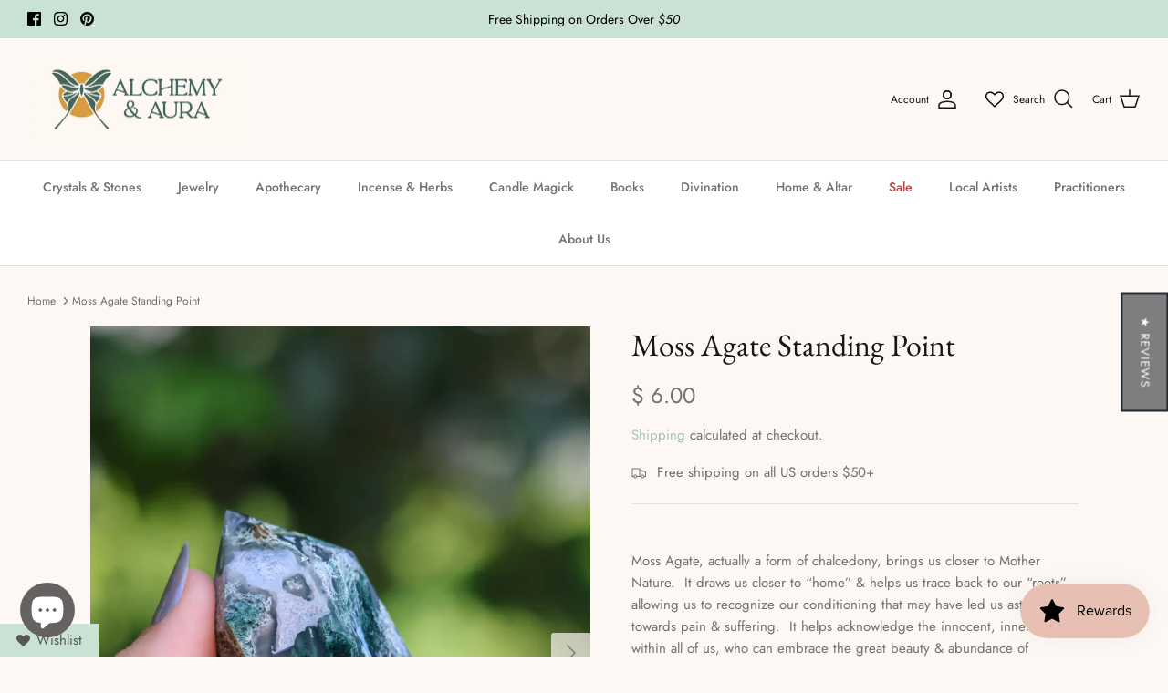

--- FILE ---
content_type: text/html; charset=utf-8
request_url: https://alchemyandaura.com/products/moss-agate-obelisk
body_size: 53060
content:
<!DOCTYPE html><html lang="en" dir="ltr">
<head>
  <meta name="facebook-domain-verification" content="f9akusx23ke16zvzfty4yo5gc4gzaj" />
  <meta name="google-site-verification" content="eeFxqkvQL3AVzVbWSCxm69jonDP0QdgoGdwtw0G304I" />
  <!-- Symmetry 5.5.1 -->
  <!-- Google Tag Manager -->
<script>(function(w,d,s,l,i){w[l]=w[l]||[];w[l].push({'gtm.start':
new Date().getTime(),event:'gtm.js'});var f=d.getElementsByTagName(s)[0],
j=d.createElement(s),dl=l!='dataLayer'?'&l='+l:'';j.async=true;j.src=
'https://www.googletagmanager.com/gtm.js?id='+i+dl;f.parentNode.insertBefore(j,f);
})(window,document,'script','dataLayer','GTM-NHJ5HQP');</script>
<!-- End Google Tag Manager -->
<!-- Google tag (gtag.js) --> <script async src="https://www.googletagmanager.com/gtag/js?id=AW-809515012"></script> <script> window.dataLayer = window.dataLayer || []; function gtag(){dataLayer.push(arguments);} gtag('js', new Date()); gtag('config', 'AW-809515012'); </script>
<meta name="google-site-verification" content="eeFxqkvQL3AVzVbWSCxm69jonDP0QdgoGdwtw0G304I" />
  <link rel="preload" href="//alchemyandaura.com/cdn/shop/t/50/assets/styles.css?v=97022022484840148431759332226" as="style">
  <meta charset="utf-8" />
<meta name="viewport" content="width=device-width,initial-scale=1.0" />
<meta http-equiv="X-UA-Compatible" content="IE=edge">

<link rel="preconnect" href="https://cdn.shopify.com" crossorigin>
<link rel="preconnect" href="https://fonts.shopify.com" crossorigin>
<link rel="preconnect" href="https://monorail-edge.shopifysvc.com"><link rel="preload" as="font" href="//alchemyandaura.com/cdn/fonts/jost/jost_n4.d47a1b6347ce4a4c9f437608011273009d91f2b7.woff2" type="font/woff2" crossorigin><link rel="preload" as="font" href="//alchemyandaura.com/cdn/fonts/jost/jost_n7.921dc18c13fa0b0c94c5e2517ffe06139c3615a3.woff2" type="font/woff2" crossorigin><link rel="preload" as="font" href="//alchemyandaura.com/cdn/fonts/jost/jost_i4.b690098389649750ada222b9763d55796c5283a5.woff2" type="font/woff2" crossorigin><link rel="preload" as="font" href="//alchemyandaura.com/cdn/fonts/jost/jost_i7.d8201b854e41e19d7ed9b1a31fe4fe71deea6d3f.woff2" type="font/woff2" crossorigin><link rel="preload" as="font" href="//alchemyandaura.com/cdn/fonts/jost/jost_n5.7c8497861ffd15f4e1284cd221f14658b0e95d61.woff2" type="font/woff2" crossorigin><link rel="preload" as="font" href="//alchemyandaura.com/cdn/fonts/ebgaramond/ebgaramond_n4.f03b4ad40330b0ec2af5bb96f169ce0df8a12bc0.woff2" type="font/woff2" crossorigin><link rel="preload" as="font" href="//alchemyandaura.com/cdn/fonts/jost/jost_n4.d47a1b6347ce4a4c9f437608011273009d91f2b7.woff2" type="font/woff2" crossorigin><link rel="preload" href="//alchemyandaura.com/cdn/shop/t/50/assets/vendor.min.js?v=11589511144441591071719866137" as="script">
<link rel="preload" href="//alchemyandaura.com/cdn/shop/t/50/assets/theme.js?v=122357245815930128141719866137" as="script"><link rel="canonical" href="https://alchemyandaura.com/products/moss-agate-obelisk" /><meta name="description" content="Moss Agate, actually a form of chalcedony, brings us closer to Mother Nature.  It draws us closer to “home” &amp;amp; helps us trace back to our “roots”, allowing us to recognize our conditioning that may have led us astray or towards pain &amp;amp; suffering.  It helps acknowledge the innocent, inner child within all of us, w">

  <title>
    Moss Agate Standing Point &ndash; Alchemy &amp; Aura
  </title>

  <meta property="og:site_name" content="Alchemy &amp; Aura">
<meta property="og:url" content="https://alchemyandaura.com/products/moss-agate-obelisk">
<meta property="og:title" content="Moss Agate Standing Point">
<meta property="og:type" content="product">
<meta property="og:description" content="Moss Agate, actually a form of chalcedony, brings us closer to Mother Nature.  It draws us closer to “home” &amp;amp; helps us trace back to our “roots”, allowing us to recognize our conditioning that may have led us astray or towards pain &amp;amp; suffering.  It helps acknowledge the innocent, inner child within all of us, w"><meta property="og:image" content="http://alchemyandaura.com/cdn/shop/files/416-20240618211656_IMG_2896_1200x1200.jpg?v=1719541155">
  <meta property="og:image:secure_url" content="https://alchemyandaura.com/cdn/shop/files/416-20240618211656_IMG_2896_1200x1200.jpg?v=1719541155">
  <meta property="og:image:width" content="3846">
  <meta property="og:image:height" content="5014"><meta property="og:price:amount" content="6.00">
  <meta property="og:price:currency" content="USD"><meta name="twitter:card" content="summary_large_image">
<meta name="twitter:title" content="Moss Agate Standing Point">
<meta name="twitter:description" content="Moss Agate, actually a form of chalcedony, brings us closer to Mother Nature.  It draws us closer to “home” &amp;amp; helps us trace back to our “roots”, allowing us to recognize our conditioning that may have led us astray or towards pain &amp;amp; suffering.  It helps acknowledge the innocent, inner child within all of us, w">


  <link href="//alchemyandaura.com/cdn/shop/t/50/assets/styles.css?v=97022022484840148431759332226" rel="stylesheet" type="text/css" media="all" />

  <script>
    window.theme = window.theme || {};
    theme.money_format_with_product_code_preference = "$ {{amount}}";
    theme.money_format_with_cart_code_preference = "$ {{amount}}";
    theme.money_format = "$ {{amount}}";
    theme.strings = {
      previous: "Previous",
      next: "Next",
      addressError: "Error looking up that address",
      addressNoResults: "No results for that address",
      addressQueryLimit: "You have exceeded the Google API usage limit. Consider upgrading to a \u003ca href=\"https:\/\/developers.google.com\/maps\/premium\/usage-limits\"\u003ePremium Plan\u003c\/a\u003e.",
      authError: "There was a problem authenticating your Google Maps API Key.",
      icon_labels_left: "Left",
      icon_labels_right: "Right",
      icon_labels_down: "Down",
      icon_labels_close: "Close",
      icon_labels_plus: "Plus",
      cart_terms_confirmation: "You must agree to the terms and conditions before continuing.",
      products_listing_from: "From",
      layout_live_search_see_all: "See all results",
      products_product_add_to_cart: "Add to Cart",
      products_variant_no_stock: "Sold out",
      products_variant_non_existent: "Unavailable",
      products_product_pick_a: "Pick a",
      general_navigation_menu_toggle_aria_label: "Toggle menu",
      general_accessibility_labels_close: "Close",
      products_product_adding_to_cart: "Adding",
      products_product_added_to_cart: "Added to cart",
      general_quick_search_pages: "Pages",
      general_quick_search_no_results: "Sorry, we couldn\u0026#39;t find any results",
      collections_general_see_all_subcollections: "See all..."
    };
    theme.routes = {
      cart_url: '/cart',
      cart_add_url: '/cart/add.js',
      cart_change_url: '/cart/change',
      predictive_search_url: '/search/suggest'
    };
    theme.settings = {
      cart_type: "drawer",
      quickbuy_style: "button",
      avoid_orphans: true
    };
    document.documentElement.classList.add('js');
  </script><style>[data-swatch="acid green"] { --swatch-background-color:#B0BF1A}[data-swatch="algae green"] { --swatch-background-color:#64E986}[data-swatch="alice blue"] { --swatch-background-color:#F0F8FF}[data-swatch="alien gray"] { --swatch-background-color:#736F6E}[data-swatch="alien green"] { --swatch-background-color:#6CC417}[data-swatch="aloe vera green"] { --swatch-background-color:#98F516}[data-swatch="antique bronze"] { --swatch-background-color:#665D1E}[data-swatch="antique white"] { --swatch-background-color:#FAEBD7}[data-swatch="aqua"] { --swatch-background-color:#00FFFF}[data-swatch="aquamarine stone"] { --swatch-background-color:#348781}[data-swatch="aquamarine"] { --swatch-background-color:#7FFFD4}[data-swatch="army brown"] { --swatch-background-color:#827B60}[data-swatch="army green"] { --swatch-background-color:#4B5320}[data-swatch="ash gray"] { --swatch-background-color:#666362}[data-swatch="ash white"] { --swatch-background-color:#E9E4D4}[data-swatch="avocado green"] { --swatch-background-color:#B2C248}[data-swatch="aztech purple"] { --swatch-background-color:#893BFF}[data-swatch="azure blue"] { --swatch-background-color:#4863A0}[data-swatch="azure"] { --swatch-background-color:#F0FFFF}[data-swatch="baby blue"] { --swatch-background-color:#95B9C7}[data-swatch="baby pink"] { --swatch-background-color:#FAAFBA}[data-swatch="bakers brown"] { --swatch-background-color:#5C3317}[data-swatch="balloon blue"] { --swatch-background-color:#2B60DE}[data-swatch="banana yellow"] { --swatch-background-color:#F5E216}[data-swatch="bashful pink"] { --swatch-background-color:#C25283}[data-swatch="basket ball orange"] { --swatch-background-color:#F88158}[data-swatch="battleship gray"] { --swatch-background-color:#848482}[data-swatch="bean red"] { --swatch-background-color:#F75D59}[data-swatch="bee yellow"] { --swatch-background-color:#E9AB17}[data-swatch="beer"] { --swatch-background-color:#FBB117}[data-swatch="beetle green"] { --swatch-background-color:#4C787E}[data-swatch="beige"] { --swatch-background-color:#F5F5DC}[data-swatch="bisque"] { --swatch-background-color:#FFE4C4}[data-swatch="black bean"] { --swatch-background-color:#3D0C02}[data-swatch="black cat"] { --swatch-background-color:#413839}[data-swatch="black cow"] { --swatch-background-color:#4C4646}[data-swatch="black eel"] { --swatch-background-color:#463E3F}[data-swatch="black"] { --swatch-background-color:#000000}[data-swatch="blanched almond"] { --swatch-background-color:#FFEBCD}[data-swatch="blonde"] { --swatch-background-color:#FBF6D9}[data-swatch="blood night"] { --swatch-background-color:#551606}[data-swatch="blood red"] { --swatch-background-color:#7E3517}[data-swatch="blossom pink"] { --swatch-background-color:#F9B7FF}[data-swatch="blue angel"] { --swatch-background-color:#B7CEEC}[data-swatch="blue diamond"] { --swatch-background-color:#4EE2EC}[data-swatch="blue dress"] { --swatch-background-color:#157DEC}[data-swatch="blue eyes"] { --swatch-background-color:#1569C7}[data-swatch="blue gray"] { --swatch-background-color:#98AFC7}[data-swatch="blue green"] { --swatch-background-color:#7BCCB5}[data-swatch="blue hosta"] { --swatch-background-color:#77BFC7}[data-swatch="blue ivy"] { --swatch-background-color:#3090C7}[data-swatch="blue jay"] { --swatch-background-color:#2B547E}[data-swatch="blue koi"] { --swatch-background-color:#659EC7}[data-swatch="blue lagoon"] { --swatch-background-color:#8EEBEC}[data-swatch="blue lotus"] { --swatch-background-color:#6960EC}[data-swatch="blue moss green"] { --swatch-background-color:#3C565B}[data-swatch="blue orchid"] { --swatch-background-color:#1F45FC}[data-swatch="blue ribbon"] { --swatch-background-color:#306EFF}[data-swatch="blue turquoise"] { --swatch-background-color:#43C6DB}[data-swatch="blue violet"] { --swatch-background-color:#8A2BE2}[data-swatch="blue whale"] { --swatch-background-color:#342D7E}[data-swatch="blue zircon"] { --swatch-background-color:#57FEFF}[data-swatch="blue"] { --swatch-background-color:#0000FF}[data-swatch="blueberry blue"] { --swatch-background-color:#0041C2}[data-swatch="blush pink"] { --swatch-background-color:#E6A9EC}[data-swatch="blush red"] { --swatch-background-color:#E56E94}[data-swatch="blush"] { --swatch-background-color:#FFE6E8}[data-swatch="bold yellow"] { --swatch-background-color:#F9DB24}[data-swatch="bone white"] { --swatch-background-color:#F9F6EE}[data-swatch="brass"] { --swatch-background-color:#B5A642}[data-swatch="bright blue"] { --swatch-background-color:#0909FF}[data-swatch="bright cyan"] { --swatch-background-color:#0AFFFF}[data-swatch="bright gold"] { --swatch-background-color:#FDD017}[data-swatch="bright grape"] { --swatch-background-color:#6F2DA8}[data-swatch="bright green"] { --swatch-background-color:#66FF00}[data-swatch="bright lilac"] { --swatch-background-color:#D891EF}[data-swatch="bright maroon"] { --swatch-background-color:#C32148}[data-swatch="bright navy blue"] { --swatch-background-color:#1974D2}[data-swatch="bright neon pink"] { --swatch-background-color:#F433FF}[data-swatch="bright orange"] { --swatch-background-color:#FF5F1F}[data-swatch="bright pink"] { --swatch-background-color:#FF007F}[data-swatch="bright purple"] { --swatch-background-color:#6A0DAD}[data-swatch="bright turquoise"] { --swatch-background-color:#16E2F5}[data-swatch="bronze gold"] { --swatch-background-color:#C9AE5D}[data-swatch="bronze"] { --swatch-background-color:#CD7F32}[data-swatch="brown bear"] { --swatch-background-color:#835C3B}[data-swatch="brown sand"] { --swatch-background-color:#EE9A4D}[data-swatch="brown sugar"] { --swatch-background-color:#E2A76F}[data-swatch="brown"] { --swatch-background-color:#A52A2A}[data-swatch="bullet shell"] { --swatch-background-color:#AF9B60}[data-swatch="burgundy"] { --swatch-background-color:#8C001A}[data-swatch="burly wood"] { --swatch-background-color:#DEB887}[data-swatch="burnt pink"] { --swatch-background-color:#C12267}[data-swatch="butterfly blue"] { --swatch-background-color:#38ACEC}[data-swatch="cadet blue"] { --swatch-background-color:#5F9EA0}[data-swatch="cadillac pink"] { --swatch-background-color:#E38AAE}[data-swatch="camel brown"] { --swatch-background-color:#C19A6B}[data-swatch="camouflage green"] { --swatch-background-color:#78866B}[data-swatch="canary blue"] { --swatch-background-color:#2916F5}[data-swatch="canary yellow"] { --swatch-background-color:#FFEF00}[data-swatch="cantaloupe"] { --swatch-background-color:#FFA62F}[data-swatch="caramel"] { --swatch-background-color:#C68E17}[data-swatch="carbon gray"] { --swatch-background-color:#625D5D}[data-swatch="carbon red"] { --swatch-background-color:#A70D2A}[data-swatch="cardboard brown"] { --swatch-background-color:#EDDA74}[data-swatch="carnation pink"] { --swatch-background-color:#F778A1}[data-swatch="carrot orange"] { --swatch-background-color:#F88017}[data-swatch="celeste"] { --swatch-background-color:#50EBEC}[data-swatch="chameleon green"] { --swatch-background-color:#BDF516}[data-swatch="champagne"] { --swatch-background-color:#F7E7CE}[data-swatch="charcoal blue"] { --swatch-background-color:#36454F}[data-swatch="charcoal"] { --swatch-background-color:#34282C}[data-swatch="chartreuse"] { --swatch-background-color:#7FFF00}[data-swatch="cherry red"] { --swatch-background-color:#C24641}[data-swatch="chestnut red"] { --swatch-background-color:#C34A2C}[data-swatch="chestnut"] { --swatch-background-color:#954535}[data-swatch="chilli pepper"] { --swatch-background-color:#C11B17}[data-swatch="chocolate brown"] { --swatch-background-color:#3F000F}[data-swatch="chocolate"] { --swatch-background-color:#D2691E}[data-swatch="chrome gold"] { --swatch-background-color:#FFCE44}[data-swatch="chrome white"] { --swatch-background-color:#E8F1D4}[data-swatch="cinnamon"] { --swatch-background-color:#C58917}[data-swatch="clematis violet"] { --swatch-background-color:#842DCE}[data-swatch="cloudy gray"] { --swatch-background-color:#6D6968}[data-swatch="clover green"] { --swatch-background-color:#3EA055}[data-swatch="cobalt blue"] { --swatch-background-color:#0020C2}[data-swatch="coffee"] { --swatch-background-color:#6F4E37}[data-swatch="columbia blue"] { --swatch-background-color:#87AFC7}[data-swatch="construction cone orange"] { --swatch-background-color:#F87431}[data-swatch="cookie brown"] { --swatch-background-color:#C7A317}[data-swatch="copper red"] { --swatch-background-color:#CB6D51}[data-swatch="copper"] { --swatch-background-color:#B87333}[data-swatch="coral blue"] { --swatch-background-color:#AFDCEC}[data-swatch="coral"] { --swatch-background-color:#FF7F50}[data-swatch="corn yellow"] { --swatch-background-color:#FFF380}[data-swatch="cornflower blue"] { --swatch-background-color:#6495ED}[data-swatch="cornsilk"] { --swatch-background-color:#FFF8DC}[data-swatch="cotton candy"] { --swatch-background-color:#FCDFFF}[data-swatch="cotton"] { --swatch-background-color:#FBFBF9}[data-swatch="cranberry"] { --swatch-background-color:#9F000F}[data-swatch="cream white"] { --swatch-background-color:#FFFDD0}[data-swatch="cream"] { --swatch-background-color:#FFFFCC}[data-swatch="crimson purple"] { --swatch-background-color:#E238EC}[data-swatch="crimson red"] { --swatch-background-color:#990000}[data-swatch="crimson"] { --swatch-background-color:#DC143C}[data-swatch="crocus purple"] { --swatch-background-color:#9172EC}[data-swatch="crystal blue"] { --swatch-background-color:#5CB3FF}[data-swatch="cyan opaque"] { --swatch-background-color:#92C7C7}[data-swatch="cyan"] { --swatch-background-color:#00FFFF}[data-swatch="dark almond"] { --swatch-background-color:#AB784E}[data-swatch="dark beige"] { --swatch-background-color:#9F8C76}[data-swatch="dark bisque"] { --swatch-background-color:#B86500}[data-swatch="dark blonde"] { --swatch-background-color:#F0E2B6}[data-swatch="dark blue grey"] { --swatch-background-color:#29465B}[data-swatch="dark blue"] { --swatch-background-color:#00008B}[data-swatch="dark bronze"] { --swatch-background-color:#804A00}[data-swatch="dark brown"] { --swatch-background-color:#654321}[data-swatch="dark carnation pink"] { --swatch-background-color:#C12283}[data-swatch="dark coffee"] { --swatch-background-color:#3B2F2F}[data-swatch="dark cyan"] { --swatch-background-color:#008B8B}[data-swatch="dark forest green"] { --swatch-background-color:#254117}[data-swatch="dark gold"] { --swatch-background-color:#AA6C39}[data-swatch="dark golden rod"] { --swatch-background-color:#B8860B}[data-swatch="dark gray"] { --swatch-background-color:#3A3B3C}[data-swatch="dark gray"] { --swatch-background-color:#A9A9A9}[data-swatch="dark green"] { --swatch-background-color:#006400}[data-swatch="dark grey"] { --swatch-background-color:#A9A9A9}[data-swatch="dark hot pink"] { --swatch-background-color:#F660AB}[data-swatch="dark lime green"] { --swatch-background-color:#41A317}[data-swatch="dark magenta"] { --swatch-background-color:#8B008B}[data-swatch="dark mint"] { --swatch-background-color:#31906E}[data-swatch="dark moccasin"] { --swatch-background-color:#827839}[data-swatch="dark olive green"] { --swatch-background-color:#556B2F}[data-swatch="dark orange"] { --swatch-background-color:#FF8C00}[data-swatch="dark orchid"] { --swatch-background-color:#9932CC}[data-swatch="dark pink"] { --swatch-background-color:#E75480}[data-swatch="dark purple"] { --swatch-background-color:#4B0150}[data-swatch="dark raspberry"] { --swatch-background-color:#872657}[data-swatch="dark red"] { --swatch-background-color:#8B0000}[data-swatch="dark salmon"] { --swatch-background-color:#E9967A}[data-swatch="dark scarlet"] { --swatch-background-color:#560319}[data-swatch="dark sea green"] { --swatch-background-color:#8FBC8F}[data-swatch="dark sienna"] { --swatch-background-color:#8A4117}[data-swatch="dark slate blue"] { --swatch-background-color:#483D8B}[data-swatch="dark slate gray"] { --swatch-background-color:#25383C}[data-swatch="dark slate grey"] { --swatch-background-color:#25383C}[data-swatch="dark slate"] { --swatch-background-color:#2B3856}[data-swatch="dark turquoise"] { --swatch-background-color:#00CED1}[data-swatch="dark violet"] { --swatch-background-color:#9400D3}[data-swatch="dark white"] { --swatch-background-color:#E1D9D1}[data-swatch="dark yellow"] { --swatch-background-color:#8B8000}[data-swatch="darkkhaki"] { --swatch-background-color:#BDB76B}[data-swatch="day sky blue"] { --swatch-background-color:#82CAFF}[data-swatch="deep emerald green"] { --swatch-background-color:#046307}[data-swatch="deep mauve"] { --swatch-background-color:#DF73D4}[data-swatch="deep peach"] { --swatch-background-color:#FFCBA4}[data-swatch="deep periwinkle"] { --swatch-background-color:#5453A6}[data-swatch="deep pink"] { --swatch-background-color:#FF1493}[data-swatch="deep purple"] { --swatch-background-color:#36013F}[data-swatch="deep red"] { --swatch-background-color:#800517}[data-swatch="deep rose"] { --swatch-background-color:#FBBBB9}[data-swatch="deep sea blue"] { --swatch-background-color:#123456}[data-swatch="deep sea green"] { --swatch-background-color:#306754}[data-swatch="deep sea"] { --swatch-background-color:#3B9C9C}[data-swatch="deep sky blue"] { --swatch-background-color:#00BFFF}[data-swatch="deep teal"] { --swatch-background-color:#033E3E}[data-swatch="deep turquoise"] { --swatch-background-color:#48CCCD}[data-swatch="deep yellow"] { --swatch-background-color:#F6BE00}[data-swatch="deer brown"] { --swatch-background-color:#E6BF83}[data-swatch="denim blue"] { --swatch-background-color:#79BAEC}[data-swatch="denim dark blue"] { --swatch-background-color:#151B8D}[data-swatch="desert sand"] { --swatch-background-color:#EDC9AF}[data-swatch="dimgray"] { --swatch-background-color:#696969}[data-swatch="dimorphotheca magenta"] { --swatch-background-color:#E3319D}[data-swatch="dinosaur green"] { --swatch-background-color:#73A16C}[data-swatch="dirty white"] { --swatch-background-color:#E8E4C9}[data-swatch="dodgerblue"] { --swatch-background-color:#1E90FF}[data-swatch="dollar bill green"] { --swatch-background-color:#85BB65}[data-swatch="donut pink"] { --swatch-background-color:#FAAFBE}[data-swatch="dragon green"] { --swatch-background-color:#6AFB92}[data-swatch="dull green yellow"] { --swatch-background-color:#B1FB17}[data-swatch="dull purple"] { --swatch-background-color:#7F525D}[data-swatch="dull sea green"] { --swatch-background-color:#4E8975}[data-swatch="dusty pink"] { --swatch-background-color:#D58A94}[data-swatch="earth blue"] { --swatch-background-color:#0000A5}[data-swatch="earth green"] { --swatch-background-color:#34A56F}[data-swatch="egg shell"] { --swatch-background-color:#FFF9E3}[data-swatch="eggplant"] { --swatch-background-color:#614051}[data-swatch="electric blue"] { --swatch-background-color:#9AFEFF}[data-swatch="emerald green"] { --swatch-background-color:#5FFB17}[data-swatch="emerald"] { --swatch-background-color:#50C878}[data-swatch="fall forest green"] { --swatch-background-color:#4E9258}[data-swatch="fall leaf brown"] { --swatch-background-color:#C8B560}[data-swatch="fern green"] { --swatch-background-color:#667C26}[data-swatch="ferrari red"] { --swatch-background-color:#F70D1A}[data-swatch="fire brick"] { --swatch-background-color:#B22222}[data-swatch="fire engine red"] { --swatch-background-color:#F62817}[data-swatch="flamingo pink"] { --swatch-background-color:#F9A7B0}[data-swatch="floral white"] { --swatch-background-color:#FFFAF0}[data-swatch="forest green"] { --swatch-background-color:#228B22}[data-swatch="french lilac"] { --swatch-background-color:#86608E}[data-swatch="frog green"] { --swatch-background-color:#99C68E}[data-swatch="fuchsia pink"] { --swatch-background-color:#FF77FF}[data-swatch="fuchsia"] { --swatch-background-color:#FF00FF}[data-swatch="gainsboro"] { --swatch-background-color:#DCDCDC}[data-swatch="ghost white"] { --swatch-background-color:#F8F8FF}[data-swatch="ginger brown"] { --swatch-background-color:#C9BE62}[data-swatch="glacial blue ice"] { --swatch-background-color:#368BC1}[data-swatch="gold pink"] { --swatch-background-color:#E6C7C2}[data-swatch="gold"] { --swatch-background-color:#FFD700}[data-swatch="golden blonde"] { --swatch-background-color:#FBE7A1}[data-swatch="golden brown"] { --swatch-background-color:#EAC117}[data-swatch="golden rod"] { --swatch-background-color:#DAA520}[data-swatch="golden silk"] { --swatch-background-color:#F3E3C3}[data-swatch="golden yellow"] { --swatch-background-color:#FFDF00}[data-swatch="granite"] { --swatch-background-color:#837E7C}[data-swatch="grape"] { --swatch-background-color:#5E5A80}[data-swatch="grapefruit"] { --swatch-background-color:#DC381F}[data-swatch="gray brown"] { --swatch-background-color:#3D3635}[data-swatch="gray cloud"] { --swatch-background-color:#B6B6B4}[data-swatch="gray dolphin"] { --swatch-background-color:#5C5858}[data-swatch="gray goose"] { --swatch-background-color:#D1D0CE}[data-swatch="gray or grey"] { --swatch-background-color:#808080}[data-swatch="gray wolf"] { --swatch-background-color:#504A4B}[data-swatch="green apple"] { --swatch-background-color:#4CC417}[data-swatch="green onion"] { --swatch-background-color:#6AA121}[data-swatch="green peas"] { --swatch-background-color:#89C35C}[data-swatch="green pepper"] { --swatch-background-color:#4AA02C}[data-swatch="green snake"] { --swatch-background-color:#6CBB3C}[data-swatch="green thumb"] { --swatch-background-color:#B5EAAA}[data-swatch="green yellow"] { --swatch-background-color:#ADFF2F}[data-swatch="green"] { --swatch-background-color:#008000}[data-swatch="greenish blue"] { --swatch-background-color:#307D7E}[data-swatch="greyish turquoise"] { --swatch-background-color:#5E7D7E}[data-swatch="gulf blue"] { --swatch-background-color:#C9DFEC}[data-swatch="gunmetal gray"] { --swatch-background-color:#8D918D}[data-swatch="gunmetal"] { --swatch-background-color:#2C3539}[data-swatch="halloween orange"] { --swatch-background-color:#E66C2C}[data-swatch="harvest gold"] { --swatch-background-color:#EDE275}[data-swatch="hazel green"] { --swatch-background-color:#617C58}[data-swatch="hazel"] { --swatch-background-color:#8E7618}[data-swatch="heavenly blue"] { --swatch-background-color:#C6DEFF}[data-swatch="heliotrope purple"] { --swatch-background-color:#D462FF}[data-swatch="honey dew"] { --swatch-background-color:#F0FFF0}[data-swatch="hot deep pink"] { --swatch-background-color:#F52887}[data-swatch="hot pink"] { --swatch-background-color:#FF69B4}[data-swatch="hummingbird green"] { --swatch-background-color:#7FE817}[data-swatch="hunter green"] { --swatch-background-color:#355E3B}[data-swatch="iceberg"] { --swatch-background-color:#56A5EC}[data-swatch="iguana green"] { --swatch-background-color:#9CB071}[data-swatch="indian red"] { --swatch-background-color:#CD5C5C}[data-swatch="indian saffron"] { --swatch-background-color:#FF7722}[data-swatch="indigo"] { --swatch-background-color:#4B0082}[data-swatch="iridium"] { --swatch-background-color:#3D3C3A}[data-swatch="iron gray"] { --swatch-background-color:#52595D}[data-swatch="ivory"] { --swatch-background-color:#FFFFF0}[data-swatch="jade green"] { --swatch-background-color:#5EFB6E}[data-swatch="jade"] { --swatch-background-color:#00A36C}[data-swatch="jasmine purple"] { --swatch-background-color:#A23BEC}[data-swatch="jeans blue"] { --swatch-background-color:#A0CFEC}[data-swatch="jellyfish"] { --swatch-background-color:#46C7C7}[data-swatch="jet gray"] { --swatch-background-color:#616D7E}[data-swatch="jungle green"] { --swatch-background-color:#347C2C}[data-swatch="kelly green"] { --swatch-background-color:#4CC552}[data-swatch="khaki green"] { --swatch-background-color:#8A865D}[data-swatch="khaki rose"] { --swatch-background-color:#C5908E}[data-swatch="khaki"] { --swatch-background-color:#F0E68C}[data-swatch="lapis blue"] { --swatch-background-color:#15317E}[data-swatch="lava red"] { --swatch-background-color:#E42217}[data-swatch="lavender blue"] { --swatch-background-color:#E3E4FA}[data-swatch="lavender blush"] { --swatch-background-color:#FFF0F5}[data-swatch="lavender pinocchio"] { --swatch-background-color:#EBDDE2}[data-swatch="lavender purple"] { --swatch-background-color:#967BB6}[data-swatch="lavender"] { --swatch-background-color:#E6E6FA}[data-swatch="lawn green"] { --swatch-background-color:#7CFC00}[data-swatch="lemon chiffon"] { --swatch-background-color:#FFFACD}[data-swatch="light aquamarine"] { --swatch-background-color:#93FFE8}[data-swatch="light black"] { --swatch-background-color:#454545}[data-swatch="light blue"] { --swatch-background-color:#ADD8E6}[data-swatch="light brown"] { --swatch-background-color:#B5651D}[data-swatch="light copper"] { --swatch-background-color:#DA8A67}[data-swatch="light coral"] { --swatch-background-color:#F08080}[data-swatch="light cyan"] { --swatch-background-color:#E0FFFF}[data-swatch="light day blue"] { --swatch-background-color:#ADDFFF}[data-swatch="light french beige"] { --swatch-background-color:#C8AD7F}[data-swatch="light gold"] { --swatch-background-color:#F1E5AC}[data-swatch="light golden rod yellow"] { --swatch-background-color:#FAFAD2}[data-swatch="light gray"] { --swatch-background-color:#D3D3D3}[data-swatch="light green"] { --swatch-background-color:#90EE90}[data-swatch="light grey"] { --swatch-background-color:#D3D3D3}[data-swatch="light jade"] { --swatch-background-color:#C3FDB8}[data-swatch="light orange"] { --swatch-background-color:#FED8B1}[data-swatch="light pink"] { --swatch-background-color:#FFB6C1}[data-swatch="light purple blue"] { --swatch-background-color:#728FCE}[data-swatch="light purple"] { --swatch-background-color:#8467D7}[data-swatch="light red"] { --swatch-background-color:#FFCCCB}[data-swatch="light rose green"] { --swatch-background-color:#DBF9DB}[data-swatch="light rose"] { --swatch-background-color:#FBCFCD}[data-swatch="light salmon rose"] { --swatch-background-color:#F9966B}[data-swatch="light salmon"] { --swatch-background-color:#FFA07A}[data-swatch="light sea green"] { --swatch-background-color:#20B2AA}[data-swatch="light sky blue"] { --swatch-background-color:#87CEFA}[data-swatch="light slate blue"] { --swatch-background-color:#736AFF}[data-swatch="light slate gray"] { --swatch-background-color:#778899}[data-swatch="light slate grey"] { --swatch-background-color:#778899}[data-swatch="light slate"] { --swatch-background-color:#CCFFFF}[data-swatch="light steel blue"] { --swatch-background-color:#B0CFDE}[data-swatch="light white"] { --swatch-background-color:#FFFFF7}[data-swatch="light yellow"] { --swatch-background-color:#FFFFE0}[data-swatch="lilac"] { --swatch-background-color:#C8A2C8}[data-swatch="lime green"] { --swatch-background-color:#32CD32}[data-swatch="lime mint green"] { --swatch-background-color:#36F57F}[data-swatch="lime"] { --swatch-background-color:#00FF00}[data-swatch="linen"] { --swatch-background-color:#FAF0E6}[data-swatch="lipstick pink"] { --swatch-background-color:#C48793}[data-swatch="love red"] { --swatch-background-color:#E41B17}[data-swatch="lovely purple"] { --swatch-background-color:#7F38EC}[data-swatch="macaroni and cheese"] { --swatch-background-color:#F2BB66}[data-swatch="macaw blue green"] { --swatch-background-color:#43BFC7}[data-swatch="magenta pink"] { --swatch-background-color:#CC338B}[data-swatch="magenta"] { --swatch-background-color:#FF00FF}[data-swatch="magic mint"] { --swatch-background-color:#AAF0D1}[data-swatch="mahogany"] { --swatch-background-color:#C04000}[data-swatch="mango orange"] { --swatch-background-color:#FF8040}[data-swatch="marble blue"] { --swatch-background-color:#566D7E}[data-swatch="maroon"] { --swatch-background-color:#800000}[data-swatch="mauve taupe"] { --swatch-background-color:#915F6D}[data-swatch="mauve"] { --swatch-background-color:#E0B0FF}[data-swatch="medium aqua marine"] { --swatch-background-color:#66CDAA}[data-swatch="medium blue"] { --swatch-background-color:#0000CD}[data-swatch="medium forest green"] { --swatch-background-color:#347235}[data-swatch="medium orchid"] { --swatch-background-color:#BA55D3}[data-swatch="medium purple"] { --swatch-background-color:#9370DB}[data-swatch="medium sea green"] { --swatch-background-color:#3CB371}[data-swatch="medium slate blue"] { --swatch-background-color:#7B68EE}[data-swatch="medium spring green"] { --swatch-background-color:#00FA9A}[data-swatch="medium teal"] { --swatch-background-color:#045F5F}[data-swatch="medium turquoise"] { --swatch-background-color:#48D1CC}[data-swatch="medium violet red"] { --swatch-background-color:#C71585}[data-swatch="metallic gold"] { --swatch-background-color:#D4AF37}[data-swatch="metallic green"] { --swatch-background-color:#7C9D8E}[data-swatch="metallic silver"] { --swatch-background-color:#BCC6CC}[data-swatch="midday blue"] { --swatch-background-color:#3BB9FF}[data-swatch="midnight blue"] { --swatch-background-color:#191970}[data-swatch="midnight"] { --swatch-background-color:#2B1B17}[data-swatch="military green"] { --swatch-background-color:#4E5B31}[data-swatch="milk chocolate"] { --swatch-background-color:#513B1C}[data-swatch="milk white"] { --swatch-background-color:#FEFCFF}[data-swatch="millenium jade"] { --swatch-background-color:#93917C}[data-swatch="mint cream"] { --swatch-background-color:#F5FFFA}[data-swatch="mint green"] { --swatch-background-color:#98FF98}[data-swatch="mint"] { --swatch-background-color:#3EB489}[data-swatch="mist blue"] { --swatch-background-color:#646D7E}[data-swatch="misty rose"] { --swatch-background-color:#FFE4E1}[data-swatch="moccasin"] { --swatch-background-color:#FFE4B5}[data-swatch="mocha"] { --swatch-background-color:#493D26}[data-swatch="mustard yellow"] { --swatch-background-color:#FFDB58}[data-swatch="nardo gray"] { --swatch-background-color:#686A6C}[data-swatch="navajo white"] { --swatch-background-color:#FFDEAD}[data-swatch="navy"] { --swatch-background-color:#000080}[data-swatch="nebula green"] { --swatch-background-color:#59E817}[data-swatch="neon blue"] { --swatch-background-color:#1589FF}[data-swatch="neon gold"] { --swatch-background-color:#FDBD01}[data-swatch="neon green"] { --swatch-background-color:#16F529}[data-swatch="neon hot pink"] { --swatch-background-color:#FD349C}[data-swatch="neon orange"] { --swatch-background-color:#FF6700}[data-swatch="neon pink"] { --swatch-background-color:#F535AA}[data-swatch="neon purple"] { --swatch-background-color:#9D00FF}[data-swatch="neon red"] { --swatch-background-color:#FD1C03}[data-swatch="neon yellow green"] { --swatch-background-color:#DAEE01}[data-swatch="neon yellow"] { --swatch-background-color:#FFFF33}[data-swatch="new midnight blue"] { --swatch-background-color:#0000A0}[data-swatch="night blue"] { --swatch-background-color:#151B54}[data-swatch="night"] { --swatch-background-color:#0C090A}[data-swatch="northern lights blue"] { --swatch-background-color:#78C7C7}[data-swatch="oak brown"] { --swatch-background-color:#806517}[data-swatch="ocean blue"] { --swatch-background-color:#2B65EC}[data-swatch="off white"] { --swatch-background-color:#F8F0E3}[data-swatch="oil"] { --swatch-background-color:#3B3131}[data-swatch="old burgundy"] { --swatch-background-color:#43302E}[data-swatch="oldlace"] { --swatch-background-color:#FDF5E6}[data-swatch="olive drab"] { --swatch-background-color:#6B8E23}[data-swatch="olive green"] { --swatch-background-color:#BAB86C}[data-swatch="olive"] { --swatch-background-color:#808000}[data-swatch="orange gold"] { --swatch-background-color:#D4A017}[data-swatch="orange salmon"] { --swatch-background-color:#C47451}[data-swatch="orange"] { --swatch-background-color:#FFA500}[data-swatch="orangered"] { --swatch-background-color:#FF4500}[data-swatch="orchid purple"] { --swatch-background-color:#B048B5}[data-swatch="orchid"] { --swatch-background-color:#DA70D6}[data-swatch="organic brown"] { --swatch-background-color:#E3F9A6}[data-swatch="pale blue lily"] { --swatch-background-color:#CFECEC}[data-swatch="pale golden rod"] { --swatch-background-color:#EEE8AA}[data-swatch="pale green"] { --swatch-background-color:#98FB98}[data-swatch="pale lilac"] { --swatch-background-color:#DCD0FF}[data-swatch="pale silver"] { --swatch-background-color:#C9C0BB}[data-swatch="pale turquoise"] { --swatch-background-color:#AFEEEE}[data-swatch="pale violet red"] { --swatch-background-color:#DB7093}[data-swatch="papaya orange"] { --swatch-background-color:#E56717}[data-swatch="papaya whip"] { --swatch-background-color:#FFEFD5}[data-swatch="parchment"] { --swatch-background-color:#FFFFC2}[data-swatch="parrot green"] { --swatch-background-color:#12AD2B}[data-swatch="pastel blue"] { --swatch-background-color:#B4CFEC}[data-swatch="pastel brown"] { --swatch-background-color:#B1907F}[data-swatch="pastel green"] { --swatch-background-color:#77DD77}[data-swatch="pastel light blue"] { --swatch-background-color:#D5D6EA}[data-swatch="pastel orange"] { --swatch-background-color:#F8B88B}[data-swatch="pastel pink"] { --swatch-background-color:#FEA3AA}[data-swatch="pastel purple"] { --swatch-background-color:#F2A2E8}[data-swatch="pastel red"] { --swatch-background-color:#F67280}[data-swatch="pastel violet"] { --swatch-background-color:#D291BC}[data-swatch="pastel yellow"] { --swatch-background-color:#FAF884}[data-swatch="pea green"] { --swatch-background-color:#52D017}[data-swatch="peach pink"] { --swatch-background-color:#F98B88}[data-swatch="peach puff"] { --swatch-background-color:#FFDAB9}[data-swatch="peach"] { --swatch-background-color:#FFE5B4}[data-swatch="pearl white"] { --swatch-background-color:#F8F6F0}[data-swatch="pearl"] { --swatch-background-color:#FDEEF4}[data-swatch="periwinkle pink"] { --swatch-background-color:#E9CFEC}[data-swatch="periwinkle purple"] { --swatch-background-color:#7575CF}[data-swatch="periwinkle"] { --swatch-background-color:#CCCCFF}[data-swatch="peru"] { --swatch-background-color:#CD853F}[data-swatch="petra gold"] { --swatch-background-color:#B76734}[data-swatch="pig pink"] { --swatch-background-color:#FDD7E4}[data-swatch="pine green"] { --swatch-background-color:#387C44}[data-swatch="pink brown"] { --swatch-background-color:#C48189}[data-swatch="pink bubble gum"] { --swatch-background-color:#FFDFDD}[data-swatch="pink coral"] { --swatch-background-color:#E77471}[data-swatch="pink cupcake"] { --swatch-background-color:#E45E9D}[data-swatch="pink daisy"] { --swatch-background-color:#E799A3}[data-swatch="pink lemonade"] { --swatch-background-color:#E4287C}[data-swatch="pink plum"] { --swatch-background-color:#B93B8F}[data-swatch="pink violet"] { --swatch-background-color:#CA226B}[data-swatch="pink"] { --swatch-background-color:#FFC0CB}[data-swatch="pistachio green"] { --swatch-background-color:#9DC209}[data-swatch="platinum gray"] { --swatch-background-color:#797979}[data-swatch="platinum silver"] { --swatch-background-color:#CECECE}[data-swatch="platinum"] { --swatch-background-color:#E5E4E2}[data-swatch="plum pie"] { --swatch-background-color:#7D0541}[data-swatch="plum purple"] { --swatch-background-color:#583759}[data-swatch="plum velvet"] { --swatch-background-color:#7D0552}[data-swatch="plum"] { --swatch-background-color:#DDA0DD}[data-swatch="powder blue"] { --swatch-background-color:#B0E0E6}[data-swatch="puce"] { --swatch-background-color:#7F5A58}[data-swatch="pumpkin orange"] { --swatch-background-color:#F87217}[data-swatch="purple amethyst"] { --swatch-background-color:#6C2DC7}[data-swatch="purple daffodil"] { --swatch-background-color:#B041FF}[data-swatch="purple dragon"] { --swatch-background-color:#C38EC7}[data-swatch="purple flower"] { --swatch-background-color:#A74AC7}[data-swatch="purple haze"] { --swatch-background-color:#4E387E}[data-swatch="purple iris"] { --swatch-background-color:#571B7E}[data-swatch="purple jam"] { --swatch-background-color:#6A287E}[data-swatch="purple lily"] { --swatch-background-color:#550A35}[data-swatch="purple maroon"] { --swatch-background-color:#810541}[data-swatch="purple mimosa"] { --swatch-background-color:#9E7BFF}[data-swatch="purple monster"] { --swatch-background-color:#461B7E}[data-swatch="purple navy"] { --swatch-background-color:#4E5180}[data-swatch="purple pink"] { --swatch-background-color:#D16587}[data-swatch="purple plum"] { --swatch-background-color:#8E35EF}[data-swatch="purple sage bush"] { --swatch-background-color:#7A5DC7}[data-swatch="purple thistle"] { --swatch-background-color:#D2B9D3}[data-swatch="purple violet"] { --swatch-background-color:#8D38C9}[data-swatch="purple white"] { --swatch-background-color:#DFD3E3}[data-swatch="purple"] { --swatch-background-color:#800080}[data-swatch="raspberry purple"] { --swatch-background-color:#B3446C}[data-swatch="raspberry"] { --swatch-background-color:#E30B5D}[data-swatch="rat gray"] { --swatch-background-color:#6D7B8D}[data-swatch="rebecca purple"] { --swatch-background-color:#663399}[data-swatch="red blood"] { --swatch-background-color:#660000}[data-swatch="red dirt"] { --swatch-background-color:#7F5217}[data-swatch="red fox"] { --swatch-background-color:#C35817}[data-swatch="red gold"] { --swatch-background-color:#EB5406}[data-swatch="red pink"] { --swatch-background-color:#FA2A55}[data-swatch="red white"] { --swatch-background-color:#F3E8EA}[data-swatch="red wine or wine red"] { --swatch-background-color:#990012}[data-swatch="red"] { --swatch-background-color:#FF0000}[data-swatch="red brown"] { --swatch-background-color:#381209}[data-swatch="rice"] { --swatch-background-color:#FAF5EF}[data-swatch="rich lilac"] { --swatch-background-color:#B666D2}[data-swatch="robin egg blue"] { --swatch-background-color:#BDEDFF}[data-swatch="rogue pink"] { --swatch-background-color:#C12869}[data-swatch="roman silver"] { --swatch-background-color:#838996}[data-swatch="rose dust"] { --swatch-background-color:#997070}[data-swatch="rose gold"] { --swatch-background-color:#ECC5C0}[data-swatch="rose pink or pink rose"] { --swatch-background-color:#E7A1B0}[data-swatch="rose red"] { --swatch-background-color:#C21E56}[data-swatch="rose"] { --swatch-background-color:#E8ADAA}[data-swatch="rosy brown"] { --swatch-background-color:#BC8F8F}[data-swatch="rosy pink"] { --swatch-background-color:#B38481}[data-swatch="rosy-finch"] { --swatch-background-color:#7F4E52}[data-swatch="royal pink"] { --swatch-background-color:#E759AC}[data-swatch="royalblue"] { --swatch-background-color:#4169E1}[data-swatch="rubber ducky yellow"] { --swatch-background-color:#FFD801}[data-swatch="ruby red"] { --swatch-background-color:#F62217}[data-swatch="rust"] { --swatch-background-color:#C36241}[data-swatch="saddle brown"] { --swatch-background-color:#8B4513}[data-swatch="saffron red"] { --swatch-background-color:#931314}[data-swatch="saffron"] { --swatch-background-color:#FBB917}[data-swatch="sage green"] { --swatch-background-color:#848B79}[data-swatch="sage"] { --swatch-background-color:#BCB88A}[data-swatch="salad green"] { --swatch-background-color:#A1C935}[data-swatch="salmon pink"] { --swatch-background-color:#FF8674}[data-swatch="salmon"] { --swatch-background-color:#FA8072}[data-swatch="sand"] { --swatch-background-color:#C2B280}[data-swatch="sandstone"] { --swatch-background-color:#786D5F}[data-swatch="sandy brown"] { --swatch-background-color:#F4A460}[data-swatch="sangria"] { --swatch-background-color:#7E3817}[data-swatch="sapphire blue"] { --swatch-background-color:#2554C7}[data-swatch="scarlet"] { --swatch-background-color:#FF2400}[data-swatch="school bus yellow"] { --swatch-background-color:#E8A317}[data-swatch="sea blue"] { --swatch-background-color:#C2DFFF}[data-swatch="sea green"] { --swatch-background-color:#2E8B57}[data-swatch="sea shell"] { --swatch-background-color:#FFF5EE}[data-swatch="sea turtle green"] { --swatch-background-color:#438D80}[data-swatch="seafoam green"] { --swatch-background-color:#3EA99F}[data-swatch="seaweed green"] { --swatch-background-color:#437C17}[data-swatch="sedona"] { --swatch-background-color:#CC6600}[data-swatch="sepia brown"] { --swatch-background-color:#704214}[data-swatch="sepia"] { --swatch-background-color:#7F462C}[data-swatch="shamrock green"] { --swatch-background-color:#347C17}[data-swatch="shocking orange"] { --swatch-background-color:#E55B3C}[data-swatch="sienna"] { --swatch-background-color:#A0522D}[data-swatch="silk blue"] { --swatch-background-color:#488AC7}[data-swatch="silver pink"] { --swatch-background-color:#C4AEAD}[data-swatch="silver white"] { --swatch-background-color:#DADBDD}[data-swatch="silver"] { --swatch-background-color:#C0C0C0}[data-swatch="sky blue dress"] { --swatch-background-color:#6698FF}[data-swatch="sky blue"] { --swatch-background-color:#87CEEB}[data-swatch="slate blue grey"] { --swatch-background-color:#737CA1}[data-swatch="slate blue"] { --swatch-background-color:#6A5ACD}[data-swatch="slate granite gray"] { --swatch-background-color:#657383}[data-swatch="slate gray"] { --swatch-background-color:#708090}[data-swatch="slate grey"] { --swatch-background-color:#708090}[data-swatch="slime green"] { --swatch-background-color:#BCE954}[data-swatch="smokey gray"] { --swatch-background-color:#726E6D}[data-swatch="snow"] { --swatch-background-color:#FFFAFA}[data-swatch="soft ivory"] { --swatch-background-color:#FAF0DD}[data-swatch="sonic silver"] { --swatch-background-color:#757575}[data-swatch="spring green"] { --swatch-background-color:#00FF7F}[data-swatch="steelblue"] { --swatch-background-color:#4682B4}[data-swatch="stoplight go green"] { --swatch-background-color:#57E964}[data-swatch="sun yellow"] { --swatch-background-color:#FFE87C}[data-swatch="sunrise orange"] { --swatch-background-color:#E67451}[data-swatch="tan brown"] { --swatch-background-color:#ECE5B6}[data-swatch="tan"] { --swatch-background-color:#D2B48C}[data-swatch="tangerine"] { --swatch-background-color:#E78A61}[data-swatch="taupe"] { --swatch-background-color:#483C32}[data-swatch="tea green"] { --swatch-background-color:#CCFB5D}[data-swatch="teal green"] { --swatch-background-color:#00827F}[data-swatch="teal"] { --swatch-background-color:#008080}[data-swatch="thistle"] { --swatch-background-color:#D8BFD8}[data-swatch="tiffany blue"] { --swatch-background-color:#81D8D0}[data-swatch="tiger orange"] { --swatch-background-color:#C88141}[data-swatch="tomato sauce red"] { --swatch-background-color:#B21807}[data-swatch="tomato"] { --swatch-background-color:#FF6347}[data-swatch="tron blue"] { --swatch-background-color:#7DFDFE}[data-swatch="tulip pink"] { --swatch-background-color:#C25A7C}[data-swatch="turquoise"] { --swatch-background-color:#40E0D0}[data-swatch="tyrian purple"] { --swatch-background-color:#C45AEC}[data-swatch="unbleached silk"] { --swatch-background-color:#FFDDCA}[data-swatch="valentine red"] { --swatch-background-color:#E55451}[data-swatch="vampire gray"] { --swatch-background-color:#565051}[data-swatch="vanilla"] { --swatch-background-color:#F3E5AB}[data-swatch="velvet maroon"] { --swatch-background-color:#7E354D}[data-swatch="venom green"] { --swatch-background-color:#728C00}[data-swatch="vermilion"] { --swatch-background-color:#7E191B}[data-swatch="very peri"] { --swatch-background-color:#6667AB}[data-swatch="viola purple"] { --swatch-background-color:#7E587E}[data-swatch="violet red"] { --swatch-background-color:#F6358A}[data-swatch="violet"] { --swatch-background-color:#EE82EE}[data-swatch="water"] { --swatch-background-color:#EBF4FA}[data-swatch="watermelon pink"] { --swatch-background-color:#FC6C85}[data-swatch="western charcoal"] { --swatch-background-color:#49413F}[data-swatch="wheat"] { --swatch-background-color:#F5DEB3}[data-swatch="white blue"] { --swatch-background-color:#DBE9FA}[data-swatch="white chocolate"] { --swatch-background-color:#EDE6D6}[data-swatch="white gold"] { --swatch-background-color:#FFFFF4}[data-swatch="white smoke"] { --swatch-background-color:#F5F5F5}[data-swatch="white"] { --swatch-background-color:#FFFFFF}[data-swatch="windows blue"] { --swatch-background-color:#357EC7}[data-swatch="wisteria purple"] { --swatch-background-color:#C6AEC7}[data-swatch="wood"] { --swatch-background-color:#966F33}[data-swatch="yellow green grosbeak"] { --swatch-background-color:#E2F516}[data-swatch="yellow green"] { --swatch-background-color:#9ACD32}[data-swatch="yellow lawn green"] { --swatch-background-color:#87F717}[data-swatch="yellow orange or orange yellow"] { --swatch-background-color:#FFAE42}[data-swatch="yellow"] { --swatch-background-color:#FFFF00}[data-swatch="zombie green"] { --swatch-background-color:#54C571}</style><script>window.performance && window.performance.mark && window.performance.mark('shopify.content_for_header.start');</script><meta name="google-site-verification" content="OTMnhNW4XG_oCsXaaWWeV_igGUFNUWC19_xwRdkONtM">
<meta name="facebook-domain-verification" content="rngzw4yb1zzq81vzlicnynjqbqfnqw">
<meta name="google-site-verification" content="R0Q2cIshgrASa8jKlyJx8fcPIlG7D-0l8rZsTQGE_mw">
<meta name="google-site-verification" content="xECIno91CjOkonipaS31CcBVC4EdQQkgEwI0H_I8K7Q">
<meta id="shopify-digital-wallet" name="shopify-digital-wallet" content="/3941857/digital_wallets/dialog">
<meta name="shopify-checkout-api-token" content="e5555c7e9a5eb7ded32826f8f2c7f2a6">
<meta id="in-context-paypal-metadata" data-shop-id="3941857" data-venmo-supported="false" data-environment="production" data-locale="en_US" data-paypal-v4="true" data-currency="USD">
<link rel="alternate" type="application/json+oembed" href="https://alchemyandaura.com/products/moss-agate-obelisk.oembed">
<script async="async" src="/checkouts/internal/preloads.js?locale=en-US"></script>
<link rel="preconnect" href="https://shop.app" crossorigin="anonymous">
<script async="async" src="https://shop.app/checkouts/internal/preloads.js?locale=en-US&shop_id=3941857" crossorigin="anonymous"></script>
<script id="apple-pay-shop-capabilities" type="application/json">{"shopId":3941857,"countryCode":"US","currencyCode":"USD","merchantCapabilities":["supports3DS"],"merchantId":"gid:\/\/shopify\/Shop\/3941857","merchantName":"Alchemy \u0026 Aura","requiredBillingContactFields":["postalAddress","email","phone"],"requiredShippingContactFields":["postalAddress","email","phone"],"shippingType":"shipping","supportedNetworks":["visa","masterCard","amex","discover","elo","jcb"],"total":{"type":"pending","label":"Alchemy \u0026 Aura","amount":"1.00"},"shopifyPaymentsEnabled":true,"supportsSubscriptions":true}</script>
<script id="shopify-features" type="application/json">{"accessToken":"e5555c7e9a5eb7ded32826f8f2c7f2a6","betas":["rich-media-storefront-analytics"],"domain":"alchemyandaura.com","predictiveSearch":true,"shopId":3941857,"locale":"en"}</script>
<script>var Shopify = Shopify || {};
Shopify.shop = "mystic-elements.myshopify.com";
Shopify.locale = "en";
Shopify.currency = {"active":"USD","rate":"1.0"};
Shopify.country = "US";
Shopify.theme = {"name":"Copy of Symmetry","id":126809964606,"schema_name":"Symmetry","schema_version":"5.5.1","theme_store_id":568,"role":"main"};
Shopify.theme.handle = "null";
Shopify.theme.style = {"id":null,"handle":null};
Shopify.cdnHost = "alchemyandaura.com/cdn";
Shopify.routes = Shopify.routes || {};
Shopify.routes.root = "/";</script>
<script type="module">!function(o){(o.Shopify=o.Shopify||{}).modules=!0}(window);</script>
<script>!function(o){function n(){var o=[];function n(){o.push(Array.prototype.slice.apply(arguments))}return n.q=o,n}var t=o.Shopify=o.Shopify||{};t.loadFeatures=n(),t.autoloadFeatures=n()}(window);</script>
<script>
  window.ShopifyPay = window.ShopifyPay || {};
  window.ShopifyPay.apiHost = "shop.app\/pay";
  window.ShopifyPay.redirectState = null;
</script>
<script id="shop-js-analytics" type="application/json">{"pageType":"product"}</script>
<script defer="defer" async type="module" src="//alchemyandaura.com/cdn/shopifycloud/shop-js/modules/v2/client.init-shop-cart-sync_BT-GjEfc.en.esm.js"></script>
<script defer="defer" async type="module" src="//alchemyandaura.com/cdn/shopifycloud/shop-js/modules/v2/chunk.common_D58fp_Oc.esm.js"></script>
<script defer="defer" async type="module" src="//alchemyandaura.com/cdn/shopifycloud/shop-js/modules/v2/chunk.modal_xMitdFEc.esm.js"></script>
<script type="module">
  await import("//alchemyandaura.com/cdn/shopifycloud/shop-js/modules/v2/client.init-shop-cart-sync_BT-GjEfc.en.esm.js");
await import("//alchemyandaura.com/cdn/shopifycloud/shop-js/modules/v2/chunk.common_D58fp_Oc.esm.js");
await import("//alchemyandaura.com/cdn/shopifycloud/shop-js/modules/v2/chunk.modal_xMitdFEc.esm.js");

  window.Shopify.SignInWithShop?.initShopCartSync?.({"fedCMEnabled":true,"windoidEnabled":true});

</script>
<script defer="defer" async type="module" src="//alchemyandaura.com/cdn/shopifycloud/shop-js/modules/v2/client.payment-terms_Ci9AEqFq.en.esm.js"></script>
<script defer="defer" async type="module" src="//alchemyandaura.com/cdn/shopifycloud/shop-js/modules/v2/chunk.common_D58fp_Oc.esm.js"></script>
<script defer="defer" async type="module" src="//alchemyandaura.com/cdn/shopifycloud/shop-js/modules/v2/chunk.modal_xMitdFEc.esm.js"></script>
<script type="module">
  await import("//alchemyandaura.com/cdn/shopifycloud/shop-js/modules/v2/client.payment-terms_Ci9AEqFq.en.esm.js");
await import("//alchemyandaura.com/cdn/shopifycloud/shop-js/modules/v2/chunk.common_D58fp_Oc.esm.js");
await import("//alchemyandaura.com/cdn/shopifycloud/shop-js/modules/v2/chunk.modal_xMitdFEc.esm.js");

  
</script>
<script>
  window.Shopify = window.Shopify || {};
  if (!window.Shopify.featureAssets) window.Shopify.featureAssets = {};
  window.Shopify.featureAssets['shop-js'] = {"shop-cart-sync":["modules/v2/client.shop-cart-sync_DZOKe7Ll.en.esm.js","modules/v2/chunk.common_D58fp_Oc.esm.js","modules/v2/chunk.modal_xMitdFEc.esm.js"],"init-fed-cm":["modules/v2/client.init-fed-cm_B6oLuCjv.en.esm.js","modules/v2/chunk.common_D58fp_Oc.esm.js","modules/v2/chunk.modal_xMitdFEc.esm.js"],"shop-cash-offers":["modules/v2/client.shop-cash-offers_D2sdYoxE.en.esm.js","modules/v2/chunk.common_D58fp_Oc.esm.js","modules/v2/chunk.modal_xMitdFEc.esm.js"],"shop-login-button":["modules/v2/client.shop-login-button_QeVjl5Y3.en.esm.js","modules/v2/chunk.common_D58fp_Oc.esm.js","modules/v2/chunk.modal_xMitdFEc.esm.js"],"pay-button":["modules/v2/client.pay-button_DXTOsIq6.en.esm.js","modules/v2/chunk.common_D58fp_Oc.esm.js","modules/v2/chunk.modal_xMitdFEc.esm.js"],"shop-button":["modules/v2/client.shop-button_DQZHx9pm.en.esm.js","modules/v2/chunk.common_D58fp_Oc.esm.js","modules/v2/chunk.modal_xMitdFEc.esm.js"],"avatar":["modules/v2/client.avatar_BTnouDA3.en.esm.js"],"init-windoid":["modules/v2/client.init-windoid_CR1B-cfM.en.esm.js","modules/v2/chunk.common_D58fp_Oc.esm.js","modules/v2/chunk.modal_xMitdFEc.esm.js"],"init-shop-for-new-customer-accounts":["modules/v2/client.init-shop-for-new-customer-accounts_C_vY_xzh.en.esm.js","modules/v2/client.shop-login-button_QeVjl5Y3.en.esm.js","modules/v2/chunk.common_D58fp_Oc.esm.js","modules/v2/chunk.modal_xMitdFEc.esm.js"],"init-shop-email-lookup-coordinator":["modules/v2/client.init-shop-email-lookup-coordinator_BI7n9ZSv.en.esm.js","modules/v2/chunk.common_D58fp_Oc.esm.js","modules/v2/chunk.modal_xMitdFEc.esm.js"],"init-shop-cart-sync":["modules/v2/client.init-shop-cart-sync_BT-GjEfc.en.esm.js","modules/v2/chunk.common_D58fp_Oc.esm.js","modules/v2/chunk.modal_xMitdFEc.esm.js"],"shop-toast-manager":["modules/v2/client.shop-toast-manager_DiYdP3xc.en.esm.js","modules/v2/chunk.common_D58fp_Oc.esm.js","modules/v2/chunk.modal_xMitdFEc.esm.js"],"init-customer-accounts":["modules/v2/client.init-customer-accounts_D9ZNqS-Q.en.esm.js","modules/v2/client.shop-login-button_QeVjl5Y3.en.esm.js","modules/v2/chunk.common_D58fp_Oc.esm.js","modules/v2/chunk.modal_xMitdFEc.esm.js"],"init-customer-accounts-sign-up":["modules/v2/client.init-customer-accounts-sign-up_iGw4briv.en.esm.js","modules/v2/client.shop-login-button_QeVjl5Y3.en.esm.js","modules/v2/chunk.common_D58fp_Oc.esm.js","modules/v2/chunk.modal_xMitdFEc.esm.js"],"shop-follow-button":["modules/v2/client.shop-follow-button_CqMgW2wH.en.esm.js","modules/v2/chunk.common_D58fp_Oc.esm.js","modules/v2/chunk.modal_xMitdFEc.esm.js"],"checkout-modal":["modules/v2/client.checkout-modal_xHeaAweL.en.esm.js","modules/v2/chunk.common_D58fp_Oc.esm.js","modules/v2/chunk.modal_xMitdFEc.esm.js"],"shop-login":["modules/v2/client.shop-login_D91U-Q7h.en.esm.js","modules/v2/chunk.common_D58fp_Oc.esm.js","modules/v2/chunk.modal_xMitdFEc.esm.js"],"lead-capture":["modules/v2/client.lead-capture_BJmE1dJe.en.esm.js","modules/v2/chunk.common_D58fp_Oc.esm.js","modules/v2/chunk.modal_xMitdFEc.esm.js"],"payment-terms":["modules/v2/client.payment-terms_Ci9AEqFq.en.esm.js","modules/v2/chunk.common_D58fp_Oc.esm.js","modules/v2/chunk.modal_xMitdFEc.esm.js"]};
</script>
<script>(function() {
  var isLoaded = false;
  function asyncLoad() {
    if (isLoaded) return;
    isLoaded = true;
    var urls = ["https:\/\/cdn.nfcube.com\/instafeed-f64263c154cfa23e4235421fc10a0bb2.js?shop=mystic-elements.myshopify.com"];
    for (var i = 0; i < urls.length; i++) {
      var s = document.createElement('script');
      s.type = 'text/javascript';
      s.async = true;
      s.src = urls[i];
      var x = document.getElementsByTagName('script')[0];
      x.parentNode.insertBefore(s, x);
    }
  };
  if(window.attachEvent) {
    window.attachEvent('onload', asyncLoad);
  } else {
    window.addEventListener('load', asyncLoad, false);
  }
})();</script>
<script id="__st">var __st={"a":3941857,"offset":-18000,"reqid":"69f7d49d-7dd2-4c89-a4dd-3a8d14a27ba9-1769067759","pageurl":"alchemyandaura.com\/products\/moss-agate-obelisk","u":"0fc633134562","p":"product","rtyp":"product","rid":6542163411006};</script>
<script>window.ShopifyPaypalV4VisibilityTracking = true;</script>
<script id="captcha-bootstrap">!function(){'use strict';const t='contact',e='account',n='new_comment',o=[[t,t],['blogs',n],['comments',n],[t,'customer']],c=[[e,'customer_login'],[e,'guest_login'],[e,'recover_customer_password'],[e,'create_customer']],r=t=>t.map((([t,e])=>`form[action*='/${t}']:not([data-nocaptcha='true']) input[name='form_type'][value='${e}']`)).join(','),a=t=>()=>t?[...document.querySelectorAll(t)].map((t=>t.form)):[];function s(){const t=[...o],e=r(t);return a(e)}const i='password',u='form_key',d=['recaptcha-v3-token','g-recaptcha-response','h-captcha-response',i],f=()=>{try{return window.sessionStorage}catch{return}},m='__shopify_v',_=t=>t.elements[u];function p(t,e,n=!1){try{const o=window.sessionStorage,c=JSON.parse(o.getItem(e)),{data:r}=function(t){const{data:e,action:n}=t;return t[m]||n?{data:e,action:n}:{data:t,action:n}}(c);for(const[e,n]of Object.entries(r))t.elements[e]&&(t.elements[e].value=n);n&&o.removeItem(e)}catch(o){console.error('form repopulation failed',{error:o})}}const l='form_type',E='cptcha';function T(t){t.dataset[E]=!0}const w=window,h=w.document,L='Shopify',v='ce_forms',y='captcha';let A=!1;((t,e)=>{const n=(g='f06e6c50-85a8-45c8-87d0-21a2b65856fe',I='https://cdn.shopify.com/shopifycloud/storefront-forms-hcaptcha/ce_storefront_forms_captcha_hcaptcha.v1.5.2.iife.js',D={infoText:'Protected by hCaptcha',privacyText:'Privacy',termsText:'Terms'},(t,e,n)=>{const o=w[L][v],c=o.bindForm;if(c)return c(t,g,e,D).then(n);var r;o.q.push([[t,g,e,D],n]),r=I,A||(h.body.append(Object.assign(h.createElement('script'),{id:'captcha-provider',async:!0,src:r})),A=!0)});var g,I,D;w[L]=w[L]||{},w[L][v]=w[L][v]||{},w[L][v].q=[],w[L][y]=w[L][y]||{},w[L][y].protect=function(t,e){n(t,void 0,e),T(t)},Object.freeze(w[L][y]),function(t,e,n,w,h,L){const[v,y,A,g]=function(t,e,n){const i=e?o:[],u=t?c:[],d=[...i,...u],f=r(d),m=r(i),_=r(d.filter((([t,e])=>n.includes(e))));return[a(f),a(m),a(_),s()]}(w,h,L),I=t=>{const e=t.target;return e instanceof HTMLFormElement?e:e&&e.form},D=t=>v().includes(t);t.addEventListener('submit',(t=>{const e=I(t);if(!e)return;const n=D(e)&&!e.dataset.hcaptchaBound&&!e.dataset.recaptchaBound,o=_(e),c=g().includes(e)&&(!o||!o.value);(n||c)&&t.preventDefault(),c&&!n&&(function(t){try{if(!f())return;!function(t){const e=f();if(!e)return;const n=_(t);if(!n)return;const o=n.value;o&&e.removeItem(o)}(t);const e=Array.from(Array(32),(()=>Math.random().toString(36)[2])).join('');!function(t,e){_(t)||t.append(Object.assign(document.createElement('input'),{type:'hidden',name:u})),t.elements[u].value=e}(t,e),function(t,e){const n=f();if(!n)return;const o=[...t.querySelectorAll(`input[type='${i}']`)].map((({name:t})=>t)),c=[...d,...o],r={};for(const[a,s]of new FormData(t).entries())c.includes(a)||(r[a]=s);n.setItem(e,JSON.stringify({[m]:1,action:t.action,data:r}))}(t,e)}catch(e){console.error('failed to persist form',e)}}(e),e.submit())}));const S=(t,e)=>{t&&!t.dataset[E]&&(n(t,e.some((e=>e===t))),T(t))};for(const o of['focusin','change'])t.addEventListener(o,(t=>{const e=I(t);D(e)&&S(e,y())}));const B=e.get('form_key'),M=e.get(l),P=B&&M;t.addEventListener('DOMContentLoaded',(()=>{const t=y();if(P)for(const e of t)e.elements[l].value===M&&p(e,B);[...new Set([...A(),...v().filter((t=>'true'===t.dataset.shopifyCaptcha))])].forEach((e=>S(e,t)))}))}(h,new URLSearchParams(w.location.search),n,t,e,['guest_login'])})(!0,!0)}();</script>
<script integrity="sha256-4kQ18oKyAcykRKYeNunJcIwy7WH5gtpwJnB7kiuLZ1E=" data-source-attribution="shopify.loadfeatures" defer="defer" src="//alchemyandaura.com/cdn/shopifycloud/storefront/assets/storefront/load_feature-a0a9edcb.js" crossorigin="anonymous"></script>
<script crossorigin="anonymous" defer="defer" src="//alchemyandaura.com/cdn/shopifycloud/storefront/assets/shopify_pay/storefront-65b4c6d7.js?v=20250812"></script>
<script data-source-attribution="shopify.dynamic_checkout.dynamic.init">var Shopify=Shopify||{};Shopify.PaymentButton=Shopify.PaymentButton||{isStorefrontPortableWallets:!0,init:function(){window.Shopify.PaymentButton.init=function(){};var t=document.createElement("script");t.src="https://alchemyandaura.com/cdn/shopifycloud/portable-wallets/latest/portable-wallets.en.js",t.type="module",document.head.appendChild(t)}};
</script>
<script data-source-attribution="shopify.dynamic_checkout.buyer_consent">
  function portableWalletsHideBuyerConsent(e){var t=document.getElementById("shopify-buyer-consent"),n=document.getElementById("shopify-subscription-policy-button");t&&n&&(t.classList.add("hidden"),t.setAttribute("aria-hidden","true"),n.removeEventListener("click",e))}function portableWalletsShowBuyerConsent(e){var t=document.getElementById("shopify-buyer-consent"),n=document.getElementById("shopify-subscription-policy-button");t&&n&&(t.classList.remove("hidden"),t.removeAttribute("aria-hidden"),n.addEventListener("click",e))}window.Shopify?.PaymentButton&&(window.Shopify.PaymentButton.hideBuyerConsent=portableWalletsHideBuyerConsent,window.Shopify.PaymentButton.showBuyerConsent=portableWalletsShowBuyerConsent);
</script>
<script data-source-attribution="shopify.dynamic_checkout.cart.bootstrap">document.addEventListener("DOMContentLoaded",(function(){function t(){return document.querySelector("shopify-accelerated-checkout-cart, shopify-accelerated-checkout")}if(t())Shopify.PaymentButton.init();else{new MutationObserver((function(e,n){t()&&(Shopify.PaymentButton.init(),n.disconnect())})).observe(document.body,{childList:!0,subtree:!0})}}));
</script>
<link id="shopify-accelerated-checkout-styles" rel="stylesheet" media="screen" href="https://alchemyandaura.com/cdn/shopifycloud/portable-wallets/latest/accelerated-checkout-backwards-compat.css" crossorigin="anonymous">
<style id="shopify-accelerated-checkout-cart">
        #shopify-buyer-consent {
  margin-top: 1em;
  display: inline-block;
  width: 100%;
}

#shopify-buyer-consent.hidden {
  display: none;
}

#shopify-subscription-policy-button {
  background: none;
  border: none;
  padding: 0;
  text-decoration: underline;
  font-size: inherit;
  cursor: pointer;
}

#shopify-subscription-policy-button::before {
  box-shadow: none;
}

      </style>
<script id="sections-script" data-sections="product-recommendations" defer="defer" src="//alchemyandaura.com/cdn/shop/t/50/compiled_assets/scripts.js?v=8630"></script>
<script>window.performance && window.performance.mark && window.performance.mark('shopify.content_for_header.end');</script>



















 




 <div class="evm-wiser-popup-mainsection"></div>	<!-- BEGIN app block: shopify://apps/judge-me-reviews/blocks/judgeme_core/61ccd3b1-a9f2-4160-9fe9-4fec8413e5d8 --><!-- Start of Judge.me Core -->






<link rel="dns-prefetch" href="https://cdnwidget.judge.me">
<link rel="dns-prefetch" href="https://cdn.judge.me">
<link rel="dns-prefetch" href="https://cdn1.judge.me">
<link rel="dns-prefetch" href="https://api.judge.me">

<script data-cfasync='false' class='jdgm-settings-script'>window.jdgmSettings={"pagination":5,"disable_web_reviews":true,"badge_no_review_text":"No reviews","badge_n_reviews_text":"{{ n }} review/reviews","badge_star_color":"#e8c0b3","hide_badge_preview_if_no_reviews":true,"badge_hide_text":false,"enforce_center_preview_badge":false,"widget_title":"Customer Reviews","widget_open_form_text":"Write a review","widget_close_form_text":"Cancel review","widget_refresh_page_text":"Refresh page","widget_summary_text":"Based on {{ number_of_reviews }} review/reviews","widget_no_review_text":"Be the first to write a review","widget_name_field_text":"Display name","widget_verified_name_field_text":"Verified Name (public)","widget_name_placeholder_text":"Display name","widget_required_field_error_text":"This field is required.","widget_email_field_text":"Email address","widget_verified_email_field_text":"Verified Email (private, can not be edited)","widget_email_placeholder_text":"Your email address","widget_email_field_error_text":"Please enter a valid email address.","widget_rating_field_text":"Rating","widget_review_title_field_text":"Review Title","widget_review_title_placeholder_text":"Give your review a title","widget_review_body_field_text":"Review content","widget_review_body_placeholder_text":"Start writing here...","widget_pictures_field_text":"Picture/Video (optional)","widget_submit_review_text":"Submit Review","widget_submit_verified_review_text":"Submit Verified Review","widget_submit_success_msg_with_auto_publish":"Thank you! Please refresh the page in a few moments to see your review. You can remove or edit your review by logging into \u003ca href='https://judge.me/login' target='_blank' rel='nofollow noopener'\u003eJudge.me\u003c/a\u003e","widget_submit_success_msg_no_auto_publish":"Thank you! Your review will be published as soon as it is approved by the shop admin. You can remove or edit your review by logging into \u003ca href='https://judge.me/login' target='_blank' rel='nofollow noopener'\u003eJudge.me\u003c/a\u003e","widget_show_default_reviews_out_of_total_text":"Showing {{ n_reviews_shown }} out of {{ n_reviews }} reviews.","widget_show_all_link_text":"Show all","widget_show_less_link_text":"Show less","widget_author_said_text":"{{ reviewer_name }} said:","widget_days_text":"{{ n }} days ago","widget_weeks_text":"{{ n }} week/weeks ago","widget_months_text":"{{ n }} month/months ago","widget_years_text":"{{ n }} year/years ago","widget_yesterday_text":"Yesterday","widget_today_text":"Today","widget_replied_text":"\u003e\u003e {{ shop_name }} replied:","widget_read_more_text":"Read more","widget_reviewer_name_as_initial":"","widget_rating_filter_color":"","widget_rating_filter_see_all_text":"See all reviews","widget_sorting_most_recent_text":"Most Recent","widget_sorting_highest_rating_text":"Highest Rating","widget_sorting_lowest_rating_text":"Lowest Rating","widget_sorting_with_pictures_text":"Only Pictures","widget_sorting_most_helpful_text":"Most Helpful","widget_open_question_form_text":"Ask a question","widget_reviews_subtab_text":"Reviews","widget_questions_subtab_text":"Questions","widget_question_label_text":"Question","widget_answer_label_text":"Answer","widget_question_placeholder_text":"Write your question here","widget_submit_question_text":"Submit Question","widget_question_submit_success_text":"Thank you for your question! We will notify you once it gets answered.","widget_star_color":"#e8c0b3","verified_badge_text":"Verified","verified_badge_bg_color":"","verified_badge_text_color":"","verified_badge_placement":"left-of-reviewer-name","widget_review_max_height":"","widget_hide_border":false,"widget_social_share":false,"widget_thumb":false,"widget_review_location_show":false,"widget_location_format":"country_iso_code","all_reviews_include_out_of_store_products":true,"all_reviews_out_of_store_text":"(out of store)","all_reviews_pagination":100,"all_reviews_product_name_prefix_text":"about","enable_review_pictures":true,"enable_question_anwser":false,"widget_theme":"","review_date_format":"mm/dd/yy","default_sort_method":"most-recent","widget_product_reviews_subtab_text":"Product Reviews","widget_shop_reviews_subtab_text":"Shop Reviews","widget_other_products_reviews_text":"Reviews for other products","widget_store_reviews_subtab_text":"Store reviews","widget_no_store_reviews_text":"This store hasn't received any reviews yet","widget_web_restriction_product_reviews_text":"This product hasn't received any reviews yet","widget_no_items_text":"No items found","widget_show_more_text":"Show more","widget_write_a_store_review_text":"Write a Store Review","widget_other_languages_heading":"Reviews in Other Languages","widget_translate_review_text":"Translate review to {{ language }}","widget_translating_review_text":"Translating...","widget_show_original_translation_text":"Show original ({{ language }})","widget_translate_review_failed_text":"Review couldn't be translated.","widget_translate_review_retry_text":"Retry","widget_translate_review_try_again_later_text":"Try again later","show_product_url_for_grouped_product":false,"widget_sorting_pictures_first_text":"Pictures First","show_pictures_on_all_rev_page_mobile":false,"show_pictures_on_all_rev_page_desktop":false,"floating_tab_hide_mobile_install_preference":true,"floating_tab_button_name":"★ Reviews","floating_tab_title":"Let customers speak for us","floating_tab_button_color":"","floating_tab_button_background_color":"#7e7e7e","floating_tab_url":"","floating_tab_url_enabled":false,"floating_tab_tab_style":"text","all_reviews_text_badge_text":"Customers rate us {{ shop.metafields.judgeme.all_reviews_rating | round: 1 }}/5 based on {{ shop.metafields.judgeme.all_reviews_count }} reviews.","all_reviews_text_badge_text_branded_style":"{{ shop.metafields.judgeme.all_reviews_rating | round: 1 }} out of 5 stars based on {{ shop.metafields.judgeme.all_reviews_count }} reviews","is_all_reviews_text_badge_a_link":false,"show_stars_for_all_reviews_text_badge":false,"all_reviews_text_badge_url":"","all_reviews_text_style":"text","all_reviews_text_color_style":"judgeme_brand_color","all_reviews_text_color":"#108474","all_reviews_text_show_jm_brand":true,"featured_carousel_show_header":true,"featured_carousel_title":"Customers Reviews ","testimonials_carousel_title":"Customers are saying","videos_carousel_title":"Real customer stories","cards_carousel_title":"Customers are saying","featured_carousel_count_text":"from {{ n }} reviews","featured_carousel_add_link_to_all_reviews_page":false,"featured_carousel_url":"","featured_carousel_show_images":true,"featured_carousel_autoslide_interval":7,"featured_carousel_arrows_on_the_sides":false,"featured_carousel_height":140,"featured_carousel_width":100,"featured_carousel_image_size":280,"featured_carousel_image_height":250,"featured_carousel_arrow_color":"#8f8f8f","verified_count_badge_style":"vintage","verified_count_badge_orientation":"horizontal","verified_count_badge_color_style":"judgeme_brand_color","verified_count_badge_color":"#108474","is_verified_count_badge_a_link":false,"verified_count_badge_url":"","verified_count_badge_show_jm_brand":true,"widget_rating_preset_default":5,"widget_first_sub_tab":"product-reviews","widget_show_histogram":true,"widget_histogram_use_custom_color":false,"widget_pagination_use_custom_color":false,"widget_star_use_custom_color":true,"widget_verified_badge_use_custom_color":false,"widget_write_review_use_custom_color":false,"picture_reminder_submit_button":"Upload Pictures","enable_review_videos":false,"mute_video_by_default":true,"widget_sorting_videos_first_text":"Videos First","widget_review_pending_text":"Pending","featured_carousel_items_for_large_screen":3,"social_share_options_order":"Facebook,Twitter","remove_microdata_snippet":true,"disable_json_ld":false,"enable_json_ld_products":false,"preview_badge_show_question_text":false,"preview_badge_no_question_text":"No questions","preview_badge_n_question_text":"{{ number_of_questions }} question/questions","qa_badge_show_icon":false,"qa_badge_position":"same-row","remove_judgeme_branding":false,"widget_add_search_bar":false,"widget_search_bar_placeholder":"Search","widget_sorting_verified_only_text":"Verified only","featured_carousel_theme":"vertical","featured_carousel_show_rating":true,"featured_carousel_show_title":true,"featured_carousel_show_body":true,"featured_carousel_show_date":false,"featured_carousel_show_reviewer":true,"featured_carousel_show_product":false,"featured_carousel_header_background_color":"#108474","featured_carousel_header_text_color":"#ffffff","featured_carousel_name_product_separator":"reviewed","featured_carousel_full_star_background":"#108474","featured_carousel_empty_star_background":"#dadada","featured_carousel_vertical_theme_background":"#f9fafb","featured_carousel_verified_badge_enable":true,"featured_carousel_verified_badge_color":"#eec3b4","featured_carousel_border_style":"round","featured_carousel_review_line_length_limit":3,"featured_carousel_more_reviews_button_text":"Read more reviews","featured_carousel_view_product_button_text":"View product","all_reviews_page_load_reviews_on":"scroll","all_reviews_page_load_more_text":"Load More Reviews","disable_fb_tab_reviews":false,"enable_ajax_cdn_cache":false,"widget_advanced_speed_features":5,"widget_public_name_text":"displayed publicly like","default_reviewer_name":"John Smith","default_reviewer_name_has_non_latin":true,"widget_reviewer_anonymous":"Anonymous","medals_widget_title":"Judge.me Review Medals","medals_widget_background_color":"#f9fafb","medals_widget_position":"footer_all_pages","medals_widget_border_color":"#f9fafb","medals_widget_verified_text_position":"left","medals_widget_use_monochromatic_version":false,"medals_widget_elements_color":"#108474","show_reviewer_avatar":true,"widget_invalid_yt_video_url_error_text":"Not a YouTube video URL","widget_max_length_field_error_text":"Please enter no more than {0} characters.","widget_show_country_flag":false,"widget_show_collected_via_shop_app":true,"widget_verified_by_shop_badge_style":"light","widget_verified_by_shop_text":"Verified by Shop","widget_show_photo_gallery":false,"widget_load_with_code_splitting":true,"widget_ugc_install_preference":false,"widget_ugc_title":"Made by us, Shared by you","widget_ugc_subtitle":"Tag us to see your picture featured in our page","widget_ugc_arrows_color":"#ffffff","widget_ugc_primary_button_text":"Buy Now","widget_ugc_primary_button_background_color":"#108474","widget_ugc_primary_button_text_color":"#ffffff","widget_ugc_primary_button_border_width":"0","widget_ugc_primary_button_border_style":"none","widget_ugc_primary_button_border_color":"#108474","widget_ugc_primary_button_border_radius":"25","widget_ugc_secondary_button_text":"Load More","widget_ugc_secondary_button_background_color":"#ffffff","widget_ugc_secondary_button_text_color":"#108474","widget_ugc_secondary_button_border_width":"2","widget_ugc_secondary_button_border_style":"solid","widget_ugc_secondary_button_border_color":"#108474","widget_ugc_secondary_button_border_radius":"25","widget_ugc_reviews_button_text":"View Reviews","widget_ugc_reviews_button_background_color":"#ffffff","widget_ugc_reviews_button_text_color":"#108474","widget_ugc_reviews_button_border_width":"2","widget_ugc_reviews_button_border_style":"solid","widget_ugc_reviews_button_border_color":"#108474","widget_ugc_reviews_button_border_radius":"25","widget_ugc_reviews_button_link_to":"judgeme-reviews-page","widget_ugc_show_post_date":true,"widget_ugc_max_width":"800","widget_rating_metafield_value_type":true,"widget_primary_color":"#989897","widget_enable_secondary_color":false,"widget_secondary_color":"#edf5f5","widget_summary_average_rating_text":"{{ average_rating }} out of 5","widget_media_grid_title":"Customer photos \u0026 videos","widget_media_grid_see_more_text":"See more","widget_round_style":false,"widget_show_product_medals":false,"widget_verified_by_judgeme_text":"Verified by Judge.me","widget_show_store_medals":true,"widget_verified_by_judgeme_text_in_store_medals":"Verified by Judge.me","widget_media_field_exceed_quantity_message":"Sorry, we can only accept {{ max_media }} for one review.","widget_media_field_exceed_limit_message":"{{ file_name }} is too large, please select a {{ media_type }} less than {{ size_limit }}MB.","widget_review_submitted_text":"Review Submitted!","widget_question_submitted_text":"Question Submitted!","widget_close_form_text_question":"Cancel","widget_write_your_answer_here_text":"Write your answer here","widget_enabled_branded_link":true,"widget_show_collected_by_judgeme":true,"widget_reviewer_name_color":"","widget_write_review_text_color":"","widget_write_review_bg_color":"","widget_collected_by_judgeme_text":"collected by Judge.me","widget_pagination_type":"standard","widget_load_more_text":"Load More","widget_load_more_color":"#108474","widget_full_review_text":"Full Review","widget_read_more_reviews_text":"Read More Reviews","widget_read_questions_text":"Read Questions","widget_questions_and_answers_text":"Questions \u0026 Answers","widget_verified_by_text":"Verified by","widget_verified_text":"Verified","widget_number_of_reviews_text":"{{ number_of_reviews }} reviews","widget_back_button_text":"Back","widget_next_button_text":"Next","widget_custom_forms_filter_button":"Filters","custom_forms_style":"vertical","widget_show_review_information":false,"how_reviews_are_collected":"How reviews are collected?","widget_show_review_keywords":false,"widget_gdpr_statement":"How we use your data: We'll only contact you about the review you left, and only if necessary. By submitting your review, you agree to Judge.me's \u003ca href='https://judge.me/terms' target='_blank' rel='nofollow noopener'\u003eterms\u003c/a\u003e, \u003ca href='https://judge.me/privacy' target='_blank' rel='nofollow noopener'\u003eprivacy\u003c/a\u003e and \u003ca href='https://judge.me/content-policy' target='_blank' rel='nofollow noopener'\u003econtent\u003c/a\u003e policies.","widget_multilingual_sorting_enabled":false,"widget_translate_review_content_enabled":false,"widget_translate_review_content_method":"manual","popup_widget_review_selection":"automatically_with_pictures","popup_widget_round_border_style":true,"popup_widget_show_title":true,"popup_widget_show_body":true,"popup_widget_show_reviewer":false,"popup_widget_show_product":true,"popup_widget_show_pictures":true,"popup_widget_use_review_picture":true,"popup_widget_show_on_home_page":true,"popup_widget_show_on_product_page":true,"popup_widget_show_on_collection_page":true,"popup_widget_show_on_cart_page":true,"popup_widget_position":"bottom_left","popup_widget_first_review_delay":5,"popup_widget_duration":5,"popup_widget_interval":5,"popup_widget_review_count":5,"popup_widget_hide_on_mobile":true,"review_snippet_widget_round_border_style":true,"review_snippet_widget_card_color":"#FFFFFF","review_snippet_widget_slider_arrows_background_color":"#FFFFFF","review_snippet_widget_slider_arrows_color":"#000000","review_snippet_widget_star_color":"#108474","show_product_variant":false,"all_reviews_product_variant_label_text":"Variant: ","widget_show_verified_branding":true,"widget_ai_summary_title":"Customers say","widget_ai_summary_disclaimer":"AI-powered review summary based on recent customer reviews","widget_show_ai_summary":false,"widget_show_ai_summary_bg":false,"widget_show_review_title_input":true,"redirect_reviewers_invited_via_email":"review_widget","request_store_review_after_product_review":false,"request_review_other_products_in_order":false,"review_form_color_scheme":"default","review_form_corner_style":"square","review_form_star_color":{},"review_form_text_color":"#333333","review_form_background_color":"#ffffff","review_form_field_background_color":"#fafafa","review_form_button_color":{},"review_form_button_text_color":"#ffffff","review_form_modal_overlay_color":"#000000","review_content_screen_title_text":"How would you rate this product?","review_content_introduction_text":"We would love it if you would share a bit about your experience.","store_review_form_title_text":"How would you rate this store?","store_review_form_introduction_text":"We would love it if you would share a bit about your experience.","show_review_guidance_text":true,"one_star_review_guidance_text":"Poor","five_star_review_guidance_text":"Great","customer_information_screen_title_text":"About you","customer_information_introduction_text":"Please tell us more about you.","custom_questions_screen_title_text":"Your experience in more detail","custom_questions_introduction_text":"Here are a few questions to help us understand more about your experience.","review_submitted_screen_title_text":"Thanks for your review!","review_submitted_screen_thank_you_text":"We are processing it and it will appear on the store soon.","review_submitted_screen_email_verification_text":"Please confirm your email by clicking the link we just sent you. This helps us keep reviews authentic.","review_submitted_request_store_review_text":"Would you like to share your experience of shopping with us?","review_submitted_review_other_products_text":"Would you like to review these products?","store_review_screen_title_text":"Would you like to share your experience of shopping with us?","store_review_introduction_text":"We value your feedback and use it to improve. Please share any thoughts or suggestions you have.","reviewer_media_screen_title_picture_text":"Share a picture","reviewer_media_introduction_picture_text":"Upload a photo to support your review.","reviewer_media_screen_title_video_text":"Share a video","reviewer_media_introduction_video_text":"Upload a video to support your review.","reviewer_media_screen_title_picture_or_video_text":"Share a picture or video","reviewer_media_introduction_picture_or_video_text":"Upload a photo or video to support your review.","reviewer_media_youtube_url_text":"Paste your Youtube URL here","advanced_settings_next_step_button_text":"Next","advanced_settings_close_review_button_text":"Close","modal_write_review_flow":false,"write_review_flow_required_text":"Required","write_review_flow_privacy_message_text":"We respect your privacy.","write_review_flow_anonymous_text":"Post review as anonymous","write_review_flow_visibility_text":"This won't be visible to other customers.","write_review_flow_multiple_selection_help_text":"Select as many as you like","write_review_flow_single_selection_help_text":"Select one option","write_review_flow_required_field_error_text":"This field is required","write_review_flow_invalid_email_error_text":"Please enter a valid email address","write_review_flow_max_length_error_text":"Max. {{ max_length }} characters.","write_review_flow_media_upload_text":"\u003cb\u003eClick to upload\u003c/b\u003e or drag and drop","write_review_flow_gdpr_statement":"We'll only contact you about your review if necessary. By submitting your review, you agree to our \u003ca href='https://judge.me/terms' target='_blank' rel='nofollow noopener'\u003eterms and conditions\u003c/a\u003e and \u003ca href='https://judge.me/privacy' target='_blank' rel='nofollow noopener'\u003eprivacy policy\u003c/a\u003e.","rating_only_reviews_enabled":false,"show_negative_reviews_help_screen":false,"new_review_flow_help_screen_rating_threshold":3,"negative_review_resolution_screen_title_text":"Tell us more","negative_review_resolution_text":"Your experience matters to us. If there were issues with your purchase, we're here to help. Feel free to reach out to us, we'd love the opportunity to make things right.","negative_review_resolution_button_text":"Contact us","negative_review_resolution_proceed_with_review_text":"Leave a review","negative_review_resolution_subject":"Issue with purchase from {{ shop_name }}.{{ order_name }}","preview_badge_collection_page_install_status":false,"widget_review_custom_css":"","preview_badge_custom_css":"","preview_badge_stars_count":"5-stars","featured_carousel_custom_css":"","floating_tab_custom_css":"","all_reviews_widget_custom_css":"","medals_widget_custom_css":"","verified_badge_custom_css":"","all_reviews_text_custom_css":"","transparency_badges_collected_via_store_invite":false,"transparency_badges_from_another_provider":false,"transparency_badges_collected_from_store_visitor":false,"transparency_badges_collected_by_verified_review_provider":false,"transparency_badges_earned_reward":false,"transparency_badges_collected_via_store_invite_text":"Review collected via store invitation","transparency_badges_from_another_provider_text":"Review collected from another provider","transparency_badges_collected_from_store_visitor_text":"Review collected from a store visitor","transparency_badges_written_in_google_text":"Review written in Google","transparency_badges_written_in_etsy_text":"Review written in Etsy","transparency_badges_written_in_shop_app_text":"Review written in Shop App","transparency_badges_earned_reward_text":"Review earned a reward for future purchase","product_review_widget_per_page":10,"widget_store_review_label_text":"Review about the store","checkout_comment_extension_title_on_product_page":"Customer Comments","checkout_comment_extension_num_latest_comment_show":5,"checkout_comment_extension_format":"name_and_timestamp","checkout_comment_customer_name":"last_initial","checkout_comment_comment_notification":true,"preview_badge_collection_page_install_preference":true,"preview_badge_home_page_install_preference":false,"preview_badge_product_page_install_preference":true,"review_widget_install_preference":"","review_carousel_install_preference":false,"floating_reviews_tab_install_preference":"none","verified_reviews_count_badge_install_preference":false,"all_reviews_text_install_preference":false,"review_widget_best_location":true,"judgeme_medals_install_preference":false,"review_widget_revamp_enabled":false,"review_widget_qna_enabled":false,"review_widget_header_theme":"minimal","review_widget_widget_title_enabled":true,"review_widget_header_text_size":"medium","review_widget_header_text_weight":"regular","review_widget_average_rating_style":"compact","review_widget_bar_chart_enabled":true,"review_widget_bar_chart_type":"numbers","review_widget_bar_chart_style":"standard","review_widget_expanded_media_gallery_enabled":false,"review_widget_reviews_section_theme":"standard","review_widget_image_style":"thumbnails","review_widget_review_image_ratio":"square","review_widget_stars_size":"medium","review_widget_verified_badge":"standard_text","review_widget_review_title_text_size":"medium","review_widget_review_text_size":"medium","review_widget_review_text_length":"medium","review_widget_number_of_columns_desktop":3,"review_widget_carousel_transition_speed":5,"review_widget_custom_questions_answers_display":"always","review_widget_button_text_color":"#FFFFFF","review_widget_text_color":"#000000","review_widget_lighter_text_color":"#7B7B7B","review_widget_corner_styling":"soft","review_widget_review_word_singular":"review","review_widget_review_word_plural":"reviews","review_widget_voting_label":"Helpful?","review_widget_shop_reply_label":"Reply from {{ shop_name }}:","review_widget_filters_title":"Filters","qna_widget_question_word_singular":"Question","qna_widget_question_word_plural":"Questions","qna_widget_answer_reply_label":"Answer from {{ answerer_name }}:","qna_content_screen_title_text":"Ask a question about this product","qna_widget_question_required_field_error_text":"Please enter your question.","qna_widget_flow_gdpr_statement":"We'll only contact you about your question if necessary. By submitting your question, you agree to our \u003ca href='https://judge.me/terms' target='_blank' rel='nofollow noopener'\u003eterms and conditions\u003c/a\u003e and \u003ca href='https://judge.me/privacy' target='_blank' rel='nofollow noopener'\u003eprivacy policy\u003c/a\u003e.","qna_widget_question_submitted_text":"Thanks for your question!","qna_widget_close_form_text_question":"Close","qna_widget_question_submit_success_text":"We’ll notify you by email when your question is answered.","all_reviews_widget_v2025_enabled":false,"all_reviews_widget_v2025_header_theme":"default","all_reviews_widget_v2025_widget_title_enabled":true,"all_reviews_widget_v2025_header_text_size":"medium","all_reviews_widget_v2025_header_text_weight":"regular","all_reviews_widget_v2025_average_rating_style":"compact","all_reviews_widget_v2025_bar_chart_enabled":true,"all_reviews_widget_v2025_bar_chart_type":"numbers","all_reviews_widget_v2025_bar_chart_style":"standard","all_reviews_widget_v2025_expanded_media_gallery_enabled":false,"all_reviews_widget_v2025_show_store_medals":true,"all_reviews_widget_v2025_show_photo_gallery":true,"all_reviews_widget_v2025_show_review_keywords":false,"all_reviews_widget_v2025_show_ai_summary":false,"all_reviews_widget_v2025_show_ai_summary_bg":false,"all_reviews_widget_v2025_add_search_bar":false,"all_reviews_widget_v2025_default_sort_method":"most-recent","all_reviews_widget_v2025_reviews_per_page":10,"all_reviews_widget_v2025_reviews_section_theme":"default","all_reviews_widget_v2025_image_style":"thumbnails","all_reviews_widget_v2025_review_image_ratio":"square","all_reviews_widget_v2025_stars_size":"medium","all_reviews_widget_v2025_verified_badge":"bold_badge","all_reviews_widget_v2025_review_title_text_size":"medium","all_reviews_widget_v2025_review_text_size":"medium","all_reviews_widget_v2025_review_text_length":"medium","all_reviews_widget_v2025_number_of_columns_desktop":3,"all_reviews_widget_v2025_carousel_transition_speed":5,"all_reviews_widget_v2025_custom_questions_answers_display":"always","all_reviews_widget_v2025_show_product_variant":false,"all_reviews_widget_v2025_show_reviewer_avatar":true,"all_reviews_widget_v2025_reviewer_name_as_initial":"","all_reviews_widget_v2025_review_location_show":false,"all_reviews_widget_v2025_location_format":"","all_reviews_widget_v2025_show_country_flag":false,"all_reviews_widget_v2025_verified_by_shop_badge_style":"light","all_reviews_widget_v2025_social_share":false,"all_reviews_widget_v2025_social_share_options_order":"Facebook,Twitter,LinkedIn,Pinterest","all_reviews_widget_v2025_pagination_type":"standard","all_reviews_widget_v2025_button_text_color":"#FFFFFF","all_reviews_widget_v2025_text_color":"#000000","all_reviews_widget_v2025_lighter_text_color":"#7B7B7B","all_reviews_widget_v2025_corner_styling":"soft","all_reviews_widget_v2025_title":"Customer reviews","all_reviews_widget_v2025_ai_summary_title":"Customers say about this store","all_reviews_widget_v2025_no_review_text":"Be the first to write a review","platform":"shopify","branding_url":"https://app.judge.me/reviews/stores/alchemyandaura.com","branding_text":"Powered by Judge.me","locale":"en","reply_name":"Alchemy \u0026 Aura","widget_version":"3.0","footer":true,"autopublish":true,"review_dates":true,"enable_custom_form":false,"shop_use_review_site":true,"shop_locale":"en","enable_multi_locales_translations":false,"show_review_title_input":true,"review_verification_email_status":"always","can_be_branded":true,"reply_name_text":"Alchemy \u0026 Aura"};</script> <style class='jdgm-settings-style'>.jdgm-xx{left:0}:root{--jdgm-primary-color: #989897;--jdgm-secondary-color: rgba(152,152,151,0.1);--jdgm-star-color: #e8c0b3;--jdgm-write-review-text-color: white;--jdgm-write-review-bg-color: #989897;--jdgm-paginate-color: #989897;--jdgm-border-radius: 0;--jdgm-reviewer-name-color: #989897}.jdgm-histogram__bar-content{background-color:#989897}.jdgm-rev[data-verified-buyer=true] .jdgm-rev__icon.jdgm-rev__icon:after,.jdgm-rev__buyer-badge.jdgm-rev__buyer-badge{color:white;background-color:#989897}.jdgm-review-widget--small .jdgm-gallery.jdgm-gallery .jdgm-gallery__thumbnail-link:nth-child(8) .jdgm-gallery__thumbnail-wrapper.jdgm-gallery__thumbnail-wrapper:before{content:"See more"}@media only screen and (min-width: 768px){.jdgm-gallery.jdgm-gallery .jdgm-gallery__thumbnail-link:nth-child(8) .jdgm-gallery__thumbnail-wrapper.jdgm-gallery__thumbnail-wrapper:before{content:"See more"}}.jdgm-preview-badge .jdgm-star.jdgm-star{color:#e8c0b3}.jdgm-widget .jdgm-write-rev-link{display:none}.jdgm-widget .jdgm-rev-widg[data-number-of-reviews='0']{display:none}.jdgm-prev-badge[data-average-rating='0.00']{display:none !important}.jdgm-author-all-initials{display:none !important}.jdgm-author-last-initial{display:none !important}.jdgm-rev-widg__title{visibility:hidden}.jdgm-rev-widg__summary-text{visibility:hidden}.jdgm-prev-badge__text{visibility:hidden}.jdgm-rev__prod-link-prefix:before{content:'about'}.jdgm-rev__variant-label:before{content:'Variant: '}.jdgm-rev__out-of-store-text:before{content:'(out of store)'}@media only screen and (min-width: 768px){.jdgm-rev__pics .jdgm-rev_all-rev-page-picture-separator,.jdgm-rev__pics .jdgm-rev__product-picture{display:none}}@media only screen and (max-width: 768px){.jdgm-rev__pics .jdgm-rev_all-rev-page-picture-separator,.jdgm-rev__pics .jdgm-rev__product-picture{display:none}}@media all and (max-width: 768px){.jdgm-widget .jdgm-revs-tab-btn,.jdgm-widget .jdgm-revs-tab-btn[data-style="stars"]{display:none}}.jdgm-preview-badge[data-template="index"]{display:none !important}.jdgm-verified-count-badget[data-from-snippet="true"]{display:none !important}.jdgm-carousel-wrapper[data-from-snippet="true"]{display:none !important}.jdgm-all-reviews-text[data-from-snippet="true"]{display:none !important}.jdgm-medals-section[data-from-snippet="true"]{display:none !important}.jdgm-ugc-media-wrapper[data-from-snippet="true"]{display:none !important}.jdgm-revs-tab-btn,.jdgm-revs-tab-btn:not([disabled]):hover,.jdgm-revs-tab-btn:focus{background-color:#7e7e7e}.jdgm-rev__transparency-badge[data-badge-type="review_collected_via_store_invitation"]{display:none !important}.jdgm-rev__transparency-badge[data-badge-type="review_collected_from_another_provider"]{display:none !important}.jdgm-rev__transparency-badge[data-badge-type="review_collected_from_store_visitor"]{display:none !important}.jdgm-rev__transparency-badge[data-badge-type="review_written_in_etsy"]{display:none !important}.jdgm-rev__transparency-badge[data-badge-type="review_written_in_google_business"]{display:none !important}.jdgm-rev__transparency-badge[data-badge-type="review_written_in_shop_app"]{display:none !important}.jdgm-rev__transparency-badge[data-badge-type="review_earned_for_future_purchase"]{display:none !important}.jdgm-review-snippet-widget .jdgm-rev-snippet-widget__cards-container .jdgm-rev-snippet-card{border-radius:8px;background:#fff}.jdgm-review-snippet-widget .jdgm-rev-snippet-widget__cards-container .jdgm-rev-snippet-card__rev-rating .jdgm-star{color:#108474}.jdgm-review-snippet-widget .jdgm-rev-snippet-widget__prev-btn,.jdgm-review-snippet-widget .jdgm-rev-snippet-widget__next-btn{border-radius:50%;background:#fff}.jdgm-review-snippet-widget .jdgm-rev-snippet-widget__prev-btn>svg,.jdgm-review-snippet-widget .jdgm-rev-snippet-widget__next-btn>svg{fill:#000}.jdgm-full-rev-modal.rev-snippet-widget .jm-mfp-container .jm-mfp-content,.jdgm-full-rev-modal.rev-snippet-widget .jm-mfp-container .jdgm-full-rev__icon,.jdgm-full-rev-modal.rev-snippet-widget .jm-mfp-container .jdgm-full-rev__pic-img,.jdgm-full-rev-modal.rev-snippet-widget .jm-mfp-container .jdgm-full-rev__reply{border-radius:8px}.jdgm-full-rev-modal.rev-snippet-widget .jm-mfp-container .jdgm-full-rev[data-verified-buyer="true"] .jdgm-full-rev__icon::after{border-radius:8px}.jdgm-full-rev-modal.rev-snippet-widget .jm-mfp-container .jdgm-full-rev .jdgm-rev__buyer-badge{border-radius:calc( 8px / 2 )}.jdgm-full-rev-modal.rev-snippet-widget .jm-mfp-container .jdgm-full-rev .jdgm-full-rev__replier::before{content:'Alchemy &amp; Aura'}.jdgm-full-rev-modal.rev-snippet-widget .jm-mfp-container .jdgm-full-rev .jdgm-full-rev__product-button{border-radius:calc( 8px * 6 )}
</style> <style class='jdgm-settings-style'></style>

  
  
  
  <style class='jdgm-miracle-styles'>
  @-webkit-keyframes jdgm-spin{0%{-webkit-transform:rotate(0deg);-ms-transform:rotate(0deg);transform:rotate(0deg)}100%{-webkit-transform:rotate(359deg);-ms-transform:rotate(359deg);transform:rotate(359deg)}}@keyframes jdgm-spin{0%{-webkit-transform:rotate(0deg);-ms-transform:rotate(0deg);transform:rotate(0deg)}100%{-webkit-transform:rotate(359deg);-ms-transform:rotate(359deg);transform:rotate(359deg)}}@font-face{font-family:'JudgemeStar';src:url("[data-uri]") format("woff");font-weight:normal;font-style:normal}.jdgm-star{font-family:'JudgemeStar';display:inline !important;text-decoration:none !important;padding:0 4px 0 0 !important;margin:0 !important;font-weight:bold;opacity:1;-webkit-font-smoothing:antialiased;-moz-osx-font-smoothing:grayscale}.jdgm-star:hover{opacity:1}.jdgm-star:last-of-type{padding:0 !important}.jdgm-star.jdgm--on:before{content:"\e000"}.jdgm-star.jdgm--off:before{content:"\e001"}.jdgm-star.jdgm--half:before{content:"\e002"}.jdgm-widget *{margin:0;line-height:1.4;-webkit-box-sizing:border-box;-moz-box-sizing:border-box;box-sizing:border-box;-webkit-overflow-scrolling:touch}.jdgm-hidden{display:none !important;visibility:hidden !important}.jdgm-temp-hidden{display:none}.jdgm-spinner{width:40px;height:40px;margin:auto;border-radius:50%;border-top:2px solid #eee;border-right:2px solid #eee;border-bottom:2px solid #eee;border-left:2px solid #ccc;-webkit-animation:jdgm-spin 0.8s infinite linear;animation:jdgm-spin 0.8s infinite linear}.jdgm-prev-badge{display:block !important}

</style>


  
  
   


<script data-cfasync='false' class='jdgm-script'>
!function(e){window.jdgm=window.jdgm||{},jdgm.CDN_HOST="https://cdnwidget.judge.me/",jdgm.CDN_HOST_ALT="https://cdn2.judge.me/cdn/widget_frontend/",jdgm.API_HOST="https://api.judge.me/",jdgm.CDN_BASE_URL="https://cdn.shopify.com/extensions/019be17e-f3a5-7af8-ad6f-79a9f502fb85/judgeme-extensions-305/assets/",
jdgm.docReady=function(d){(e.attachEvent?"complete"===e.readyState:"loading"!==e.readyState)?
setTimeout(d,0):e.addEventListener("DOMContentLoaded",d)},jdgm.loadCSS=function(d,t,o,a){
!o&&jdgm.loadCSS.requestedUrls.indexOf(d)>=0||(jdgm.loadCSS.requestedUrls.push(d),
(a=e.createElement("link")).rel="stylesheet",a.class="jdgm-stylesheet",a.media="nope!",
a.href=d,a.onload=function(){this.media="all",t&&setTimeout(t)},e.body.appendChild(a))},
jdgm.loadCSS.requestedUrls=[],jdgm.loadJS=function(e,d){var t=new XMLHttpRequest;
t.onreadystatechange=function(){4===t.readyState&&(Function(t.response)(),d&&d(t.response))},
t.open("GET",e),t.onerror=function(){if(e.indexOf(jdgm.CDN_HOST)===0&&jdgm.CDN_HOST_ALT!==jdgm.CDN_HOST){var f=e.replace(jdgm.CDN_HOST,jdgm.CDN_HOST_ALT);jdgm.loadJS(f,d)}},t.send()},jdgm.docReady((function(){(window.jdgmLoadCSS||e.querySelectorAll(
".jdgm-widget, .jdgm-all-reviews-page").length>0)&&(jdgmSettings.widget_load_with_code_splitting?
parseFloat(jdgmSettings.widget_version)>=3?jdgm.loadCSS(jdgm.CDN_HOST+"widget_v3/base.css"):
jdgm.loadCSS(jdgm.CDN_HOST+"widget/base.css"):jdgm.loadCSS(jdgm.CDN_HOST+"shopify_v2.css"),
jdgm.loadJS(jdgm.CDN_HOST+"loa"+"der.js"))}))}(document);
</script>
<noscript><link rel="stylesheet" type="text/css" media="all" href="https://cdnwidget.judge.me/shopify_v2.css"></noscript>

<!-- BEGIN app snippet: theme_fix_tags --><script>
  (function() {
    var jdgmThemeFixes = null;
    if (!jdgmThemeFixes) return;
    var thisThemeFix = jdgmThemeFixes[Shopify.theme.id];
    if (!thisThemeFix) return;

    if (thisThemeFix.html) {
      document.addEventListener("DOMContentLoaded", function() {
        var htmlDiv = document.createElement('div');
        htmlDiv.classList.add('jdgm-theme-fix-html');
        htmlDiv.innerHTML = thisThemeFix.html;
        document.body.append(htmlDiv);
      });
    };

    if (thisThemeFix.css) {
      var styleTag = document.createElement('style');
      styleTag.classList.add('jdgm-theme-fix-style');
      styleTag.innerHTML = thisThemeFix.css;
      document.head.append(styleTag);
    };

    if (thisThemeFix.js) {
      var scriptTag = document.createElement('script');
      scriptTag.classList.add('jdgm-theme-fix-script');
      scriptTag.innerHTML = thisThemeFix.js;
      document.head.append(scriptTag);
    };
  })();
</script>
<!-- END app snippet -->
<!-- End of Judge.me Core -->



<!-- END app block --><script src="https://cdn.shopify.com/extensions/019bdd7a-c110-7969-8f1c-937dfc03ea8a/smile-io-272/assets/smile-loader.js" type="text/javascript" defer="defer"></script>
<script src="https://cdn.shopify.com/extensions/019be17e-f3a5-7af8-ad6f-79a9f502fb85/judgeme-extensions-305/assets/loader.js" type="text/javascript" defer="defer"></script>
<script src="https://cdn.shopify.com/extensions/019ba86d-54a2-7f5e-af79-6ad5da92b8dd/ultimate-wishlist-app-12/assets/app-uwl.js" type="text/javascript" defer="defer"></script>
<link href="https://cdn.shopify.com/extensions/019ba86d-54a2-7f5e-af79-6ad5da92b8dd/ultimate-wishlist-app-12/assets/app-uwl.css" rel="stylesheet" type="text/css" media="all">
<script src="https://cdn.shopify.com/extensions/e8878072-2f6b-4e89-8082-94b04320908d/inbox-1254/assets/inbox-chat-loader.js" type="text/javascript" defer="defer"></script>
<link href="https://monorail-edge.shopifysvc.com" rel="dns-prefetch">
<script>(function(){if ("sendBeacon" in navigator && "performance" in window) {try {var session_token_from_headers = performance.getEntriesByType('navigation')[0].serverTiming.find(x => x.name == '_s').description;} catch {var session_token_from_headers = undefined;}var session_cookie_matches = document.cookie.match(/_shopify_s=([^;]*)/);var session_token_from_cookie = session_cookie_matches && session_cookie_matches.length === 2 ? session_cookie_matches[1] : "";var session_token = session_token_from_headers || session_token_from_cookie || "";function handle_abandonment_event(e) {var entries = performance.getEntries().filter(function(entry) {return /monorail-edge.shopifysvc.com/.test(entry.name);});if (!window.abandonment_tracked && entries.length === 0) {window.abandonment_tracked = true;var currentMs = Date.now();var navigation_start = performance.timing.navigationStart;var payload = {shop_id: 3941857,url: window.location.href,navigation_start,duration: currentMs - navigation_start,session_token,page_type: "product"};window.navigator.sendBeacon("https://monorail-edge.shopifysvc.com/v1/produce", JSON.stringify({schema_id: "online_store_buyer_site_abandonment/1.1",payload: payload,metadata: {event_created_at_ms: currentMs,event_sent_at_ms: currentMs}}));}}window.addEventListener('pagehide', handle_abandonment_event);}}());</script>
<script id="web-pixels-manager-setup">(function e(e,d,r,n,o){if(void 0===o&&(o={}),!Boolean(null===(a=null===(i=window.Shopify)||void 0===i?void 0:i.analytics)||void 0===a?void 0:a.replayQueue)){var i,a;window.Shopify=window.Shopify||{};var t=window.Shopify;t.analytics=t.analytics||{};var s=t.analytics;s.replayQueue=[],s.publish=function(e,d,r){return s.replayQueue.push([e,d,r]),!0};try{self.performance.mark("wpm:start")}catch(e){}var l=function(){var e={modern:/Edge?\/(1{2}[4-9]|1[2-9]\d|[2-9]\d{2}|\d{4,})\.\d+(\.\d+|)|Firefox\/(1{2}[4-9]|1[2-9]\d|[2-9]\d{2}|\d{4,})\.\d+(\.\d+|)|Chrom(ium|e)\/(9{2}|\d{3,})\.\d+(\.\d+|)|(Maci|X1{2}).+ Version\/(15\.\d+|(1[6-9]|[2-9]\d|\d{3,})\.\d+)([,.]\d+|)( \(\w+\)|)( Mobile\/\w+|) Safari\/|Chrome.+OPR\/(9{2}|\d{3,})\.\d+\.\d+|(CPU[ +]OS|iPhone[ +]OS|CPU[ +]iPhone|CPU IPhone OS|CPU iPad OS)[ +]+(15[._]\d+|(1[6-9]|[2-9]\d|\d{3,})[._]\d+)([._]\d+|)|Android:?[ /-](13[3-9]|1[4-9]\d|[2-9]\d{2}|\d{4,})(\.\d+|)(\.\d+|)|Android.+Firefox\/(13[5-9]|1[4-9]\d|[2-9]\d{2}|\d{4,})\.\d+(\.\d+|)|Android.+Chrom(ium|e)\/(13[3-9]|1[4-9]\d|[2-9]\d{2}|\d{4,})\.\d+(\.\d+|)|SamsungBrowser\/([2-9]\d|\d{3,})\.\d+/,legacy:/Edge?\/(1[6-9]|[2-9]\d|\d{3,})\.\d+(\.\d+|)|Firefox\/(5[4-9]|[6-9]\d|\d{3,})\.\d+(\.\d+|)|Chrom(ium|e)\/(5[1-9]|[6-9]\d|\d{3,})\.\d+(\.\d+|)([\d.]+$|.*Safari\/(?![\d.]+ Edge\/[\d.]+$))|(Maci|X1{2}).+ Version\/(10\.\d+|(1[1-9]|[2-9]\d|\d{3,})\.\d+)([,.]\d+|)( \(\w+\)|)( Mobile\/\w+|) Safari\/|Chrome.+OPR\/(3[89]|[4-9]\d|\d{3,})\.\d+\.\d+|(CPU[ +]OS|iPhone[ +]OS|CPU[ +]iPhone|CPU IPhone OS|CPU iPad OS)[ +]+(10[._]\d+|(1[1-9]|[2-9]\d|\d{3,})[._]\d+)([._]\d+|)|Android:?[ /-](13[3-9]|1[4-9]\d|[2-9]\d{2}|\d{4,})(\.\d+|)(\.\d+|)|Mobile Safari.+OPR\/([89]\d|\d{3,})\.\d+\.\d+|Android.+Firefox\/(13[5-9]|1[4-9]\d|[2-9]\d{2}|\d{4,})\.\d+(\.\d+|)|Android.+Chrom(ium|e)\/(13[3-9]|1[4-9]\d|[2-9]\d{2}|\d{4,})\.\d+(\.\d+|)|Android.+(UC? ?Browser|UCWEB|U3)[ /]?(15\.([5-9]|\d{2,})|(1[6-9]|[2-9]\d|\d{3,})\.\d+)\.\d+|SamsungBrowser\/(5\.\d+|([6-9]|\d{2,})\.\d+)|Android.+MQ{2}Browser\/(14(\.(9|\d{2,})|)|(1[5-9]|[2-9]\d|\d{3,})(\.\d+|))(\.\d+|)|K[Aa][Ii]OS\/(3\.\d+|([4-9]|\d{2,})\.\d+)(\.\d+|)/},d=e.modern,r=e.legacy,n=navigator.userAgent;return n.match(d)?"modern":n.match(r)?"legacy":"unknown"}(),u="modern"===l?"modern":"legacy",c=(null!=n?n:{modern:"",legacy:""})[u],f=function(e){return[e.baseUrl,"/wpm","/b",e.hashVersion,"modern"===e.buildTarget?"m":"l",".js"].join("")}({baseUrl:d,hashVersion:r,buildTarget:u}),m=function(e){var d=e.version,r=e.bundleTarget,n=e.surface,o=e.pageUrl,i=e.monorailEndpoint;return{emit:function(e){var a=e.status,t=e.errorMsg,s=(new Date).getTime(),l=JSON.stringify({metadata:{event_sent_at_ms:s},events:[{schema_id:"web_pixels_manager_load/3.1",payload:{version:d,bundle_target:r,page_url:o,status:a,surface:n,error_msg:t},metadata:{event_created_at_ms:s}}]});if(!i)return console&&console.warn&&console.warn("[Web Pixels Manager] No Monorail endpoint provided, skipping logging."),!1;try{return self.navigator.sendBeacon.bind(self.navigator)(i,l)}catch(e){}var u=new XMLHttpRequest;try{return u.open("POST",i,!0),u.setRequestHeader("Content-Type","text/plain"),u.send(l),!0}catch(e){return console&&console.warn&&console.warn("[Web Pixels Manager] Got an unhandled error while logging to Monorail."),!1}}}}({version:r,bundleTarget:l,surface:e.surface,pageUrl:self.location.href,monorailEndpoint:e.monorailEndpoint});try{o.browserTarget=l,function(e){var d=e.src,r=e.async,n=void 0===r||r,o=e.onload,i=e.onerror,a=e.sri,t=e.scriptDataAttributes,s=void 0===t?{}:t,l=document.createElement("script"),u=document.querySelector("head"),c=document.querySelector("body");if(l.async=n,l.src=d,a&&(l.integrity=a,l.crossOrigin="anonymous"),s)for(var f in s)if(Object.prototype.hasOwnProperty.call(s,f))try{l.dataset[f]=s[f]}catch(e){}if(o&&l.addEventListener("load",o),i&&l.addEventListener("error",i),u)u.appendChild(l);else{if(!c)throw new Error("Did not find a head or body element to append the script");c.appendChild(l)}}({src:f,async:!0,onload:function(){if(!function(){var e,d;return Boolean(null===(d=null===(e=window.Shopify)||void 0===e?void 0:e.analytics)||void 0===d?void 0:d.initialized)}()){var d=window.webPixelsManager.init(e)||void 0;if(d){var r=window.Shopify.analytics;r.replayQueue.forEach((function(e){var r=e[0],n=e[1],o=e[2];d.publishCustomEvent(r,n,o)})),r.replayQueue=[],r.publish=d.publishCustomEvent,r.visitor=d.visitor,r.initialized=!0}}},onerror:function(){return m.emit({status:"failed",errorMsg:"".concat(f," has failed to load")})},sri:function(e){var d=/^sha384-[A-Za-z0-9+/=]+$/;return"string"==typeof e&&d.test(e)}(c)?c:"",scriptDataAttributes:o}),m.emit({status:"loading"})}catch(e){m.emit({status:"failed",errorMsg:(null==e?void 0:e.message)||"Unknown error"})}}})({shopId: 3941857,storefrontBaseUrl: "https://alchemyandaura.com",extensionsBaseUrl: "https://extensions.shopifycdn.com/cdn/shopifycloud/web-pixels-manager",monorailEndpoint: "https://monorail-edge.shopifysvc.com/unstable/produce_batch",surface: "storefront-renderer",enabledBetaFlags: ["2dca8a86"],webPixelsConfigList: [{"id":"644087870","configuration":"{\"webPixelName\":\"Judge.me\"}","eventPayloadVersion":"v1","runtimeContext":"STRICT","scriptVersion":"34ad157958823915625854214640f0bf","type":"APP","apiClientId":683015,"privacyPurposes":["ANALYTICS"],"dataSharingAdjustments":{"protectedCustomerApprovalScopes":["read_customer_email","read_customer_name","read_customer_personal_data","read_customer_phone"]}},{"id":"287899710","configuration":"{\"config\":\"{\\\"pixel_id\\\":\\\"AW-809515012\\\",\\\"target_country\\\":\\\"US\\\",\\\"gtag_events\\\":[{\\\"type\\\":\\\"search\\\",\\\"action_label\\\":\\\"AW-809515012\\\/8ViUCL3-3IcBEITwgIID\\\"},{\\\"type\\\":\\\"begin_checkout\\\",\\\"action_label\\\":\\\"AW-809515012\\\/9EJRCLr-3IcBEITwgIID\\\"},{\\\"type\\\":\\\"view_item\\\",\\\"action_label\\\":[\\\"AW-809515012\\\/J6vXCLT-3IcBEITwgIID\\\",\\\"MC-S5GXG8T18S\\\"]},{\\\"type\\\":\\\"purchase\\\",\\\"action_label\\\":[\\\"AW-809515012\\\/Wh9vCLH-3IcBEITwgIID\\\",\\\"MC-S5GXG8T18S\\\"]},{\\\"type\\\":\\\"page_view\\\",\\\"action_label\\\":[\\\"AW-809515012\\\/mUqgCK7-3IcBEITwgIID\\\",\\\"MC-S5GXG8T18S\\\"]},{\\\"type\\\":\\\"add_payment_info\\\",\\\"action_label\\\":\\\"AW-809515012\\\/Ip4BCLj_3IcBEITwgIID\\\"},{\\\"type\\\":\\\"add_to_cart\\\",\\\"action_label\\\":\\\"AW-809515012\\\/2NqRCLf-3IcBEITwgIID\\\"}],\\\"enable_monitoring_mode\\\":false}\"}","eventPayloadVersion":"v1","runtimeContext":"OPEN","scriptVersion":"b2a88bafab3e21179ed38636efcd8a93","type":"APP","apiClientId":1780363,"privacyPurposes":[],"dataSharingAdjustments":{"protectedCustomerApprovalScopes":["read_customer_address","read_customer_email","read_customer_name","read_customer_personal_data","read_customer_phone"]}},{"id":"270270526","configuration":"{\"tagID\":\"2613491153560\"}","eventPayloadVersion":"v1","runtimeContext":"STRICT","scriptVersion":"18031546ee651571ed29edbe71a3550b","type":"APP","apiClientId":3009811,"privacyPurposes":["ANALYTICS","MARKETING","SALE_OF_DATA"],"dataSharingAdjustments":{"protectedCustomerApprovalScopes":["read_customer_address","read_customer_email","read_customer_name","read_customer_personal_data","read_customer_phone"]}},{"id":"106168382","configuration":"{\"pixel_id\":\"713523442844884\",\"pixel_type\":\"facebook_pixel\",\"metaapp_system_user_token\":\"-\"}","eventPayloadVersion":"v1","runtimeContext":"OPEN","scriptVersion":"ca16bc87fe92b6042fbaa3acc2fbdaa6","type":"APP","apiClientId":2329312,"privacyPurposes":["ANALYTICS","MARKETING","SALE_OF_DATA"],"dataSharingAdjustments":{"protectedCustomerApprovalScopes":["read_customer_address","read_customer_email","read_customer_name","read_customer_personal_data","read_customer_phone"]}},{"id":"49905726","eventPayloadVersion":"v1","runtimeContext":"LAX","scriptVersion":"1","type":"CUSTOM","privacyPurposes":["MARKETING"],"name":"Meta pixel (migrated)"},{"id":"shopify-app-pixel","configuration":"{}","eventPayloadVersion":"v1","runtimeContext":"STRICT","scriptVersion":"0450","apiClientId":"shopify-pixel","type":"APP","privacyPurposes":["ANALYTICS","MARKETING"]},{"id":"shopify-custom-pixel","eventPayloadVersion":"v1","runtimeContext":"LAX","scriptVersion":"0450","apiClientId":"shopify-pixel","type":"CUSTOM","privacyPurposes":["ANALYTICS","MARKETING"]}],isMerchantRequest: false,initData: {"shop":{"name":"Alchemy \u0026 Aura","paymentSettings":{"currencyCode":"USD"},"myshopifyDomain":"mystic-elements.myshopify.com","countryCode":"US","storefrontUrl":"https:\/\/alchemyandaura.com"},"customer":null,"cart":null,"checkout":null,"productVariants":[{"price":{"amount":6.0,"currencyCode":"USD"},"product":{"title":"Moss Agate Standing Point","vendor":"Nature Designs","id":"6542163411006","untranslatedTitle":"Moss Agate Standing Point","url":"\/products\/moss-agate-obelisk","type":"Crystals \u0026 Stones Standing Points"},"id":"39266647638078","image":{"src":"\/\/alchemyandaura.com\/cdn\/shop\/files\/416-20240618211656_IMG_2896.jpg?v=1719541155"},"sku":"55155606","title":"\u003c1oz","untranslatedTitle":"\u003c1oz"},{"price":{"amount":15.0,"currencyCode":"USD"},"product":{"title":"Moss Agate Standing Point","vendor":"Nature Designs","id":"6542163411006","untranslatedTitle":"Moss Agate Standing Point","url":"\/products\/moss-agate-obelisk","type":"Crystals \u0026 Stones Standing Points"},"id":"39266647670846","image":{"src":"\/\/alchemyandaura.com\/cdn\/shop\/files\/416-20240618211656_IMG_2896.jpg?v=1719541155"},"sku":"55155612","title":"1-2oz","untranslatedTitle":"1-2oz"},{"price":{"amount":22.0,"currencyCode":"USD"},"product":{"title":"Moss Agate Standing Point","vendor":"Nature Designs","id":"6542163411006","untranslatedTitle":"Moss Agate Standing Point","url":"\/products\/moss-agate-obelisk","type":"Crystals \u0026 Stones Standing Points"},"id":"39266647703614","image":{"src":"\/\/alchemyandaura.com\/cdn\/shop\/files\/416-20240618211656_IMG_2896.jpg?v=1719541155"},"sku":"55155625","title":"2-3oz","untranslatedTitle":"2-3oz"},{"price":{"amount":30.0,"currencyCode":"USD"},"product":{"title":"Moss Agate Standing Point","vendor":"Nature Designs","id":"6542163411006","untranslatedTitle":"Moss Agate Standing Point","url":"\/products\/moss-agate-obelisk","type":"Crystals \u0026 Stones Standing Points"},"id":"39266647736382","image":{"src":"\/\/alchemyandaura.com\/cdn\/shop\/files\/416-20240618211656_IMG_2896.jpg?v=1719541155"},"sku":"55155630","title":"3-4oz","untranslatedTitle":"3-4oz"},{"price":{"amount":36.0,"currencyCode":"USD"},"product":{"title":"Moss Agate Standing Point","vendor":"Nature Designs","id":"6542163411006","untranslatedTitle":"Moss Agate Standing Point","url":"\/products\/moss-agate-obelisk","type":"Crystals \u0026 Stones Standing Points"},"id":"39266647769150","image":{"src":"\/\/alchemyandaura.com\/cdn\/shop\/files\/416-20240618211656_IMG_2896.jpg?v=1719541155"},"sku":"55155635","title":"4-5oz","untranslatedTitle":"4-5oz"},{"price":{"amount":52.0,"currencyCode":"USD"},"product":{"title":"Moss Agate Standing Point","vendor":"Nature Designs","id":"6542163411006","untranslatedTitle":"Moss Agate Standing Point","url":"\/products\/moss-agate-obelisk","type":"Crystals \u0026 Stones Standing Points"},"id":"41114423885886","image":{"src":"\/\/alchemyandaura.com\/cdn\/shop\/files\/416-20240618211656_IMG_2896.jpg?v=1719541155"},"sku":"55155636","title":"8oz","untranslatedTitle":"8oz"}],"purchasingCompany":null},},"https://alchemyandaura.com/cdn","fcfee988w5aeb613cpc8e4bc33m6693e112",{"modern":"","legacy":""},{"shopId":"3941857","storefrontBaseUrl":"https:\/\/alchemyandaura.com","extensionBaseUrl":"https:\/\/extensions.shopifycdn.com\/cdn\/shopifycloud\/web-pixels-manager","surface":"storefront-renderer","enabledBetaFlags":"[\"2dca8a86\"]","isMerchantRequest":"false","hashVersion":"fcfee988w5aeb613cpc8e4bc33m6693e112","publish":"custom","events":"[[\"page_viewed\",{}],[\"product_viewed\",{\"productVariant\":{\"price\":{\"amount\":6.0,\"currencyCode\":\"USD\"},\"product\":{\"title\":\"Moss Agate Standing Point\",\"vendor\":\"Nature Designs\",\"id\":\"6542163411006\",\"untranslatedTitle\":\"Moss Agate Standing Point\",\"url\":\"\/products\/moss-agate-obelisk\",\"type\":\"Crystals \u0026 Stones Standing Points\"},\"id\":\"39266647638078\",\"image\":{\"src\":\"\/\/alchemyandaura.com\/cdn\/shop\/files\/416-20240618211656_IMG_2896.jpg?v=1719541155\"},\"sku\":\"55155606\",\"title\":\"\u003c1oz\",\"untranslatedTitle\":\"\u003c1oz\"}}]]"});</script><script>
  window.ShopifyAnalytics = window.ShopifyAnalytics || {};
  window.ShopifyAnalytics.meta = window.ShopifyAnalytics.meta || {};
  window.ShopifyAnalytics.meta.currency = 'USD';
  var meta = {"product":{"id":6542163411006,"gid":"gid:\/\/shopify\/Product\/6542163411006","vendor":"Nature Designs","type":"Crystals \u0026 Stones Standing Points","handle":"moss-agate-obelisk","variants":[{"id":39266647638078,"price":600,"name":"Moss Agate Standing Point - \u003c1oz","public_title":"\u003c1oz","sku":"55155606"},{"id":39266647670846,"price":1500,"name":"Moss Agate Standing Point - 1-2oz","public_title":"1-2oz","sku":"55155612"},{"id":39266647703614,"price":2200,"name":"Moss Agate Standing Point - 2-3oz","public_title":"2-3oz","sku":"55155625"},{"id":39266647736382,"price":3000,"name":"Moss Agate Standing Point - 3-4oz","public_title":"3-4oz","sku":"55155630"},{"id":39266647769150,"price":3600,"name":"Moss Agate Standing Point - 4-5oz","public_title":"4-5oz","sku":"55155635"},{"id":41114423885886,"price":5200,"name":"Moss Agate Standing Point - 8oz","public_title":"8oz","sku":"55155636"}],"remote":false},"page":{"pageType":"product","resourceType":"product","resourceId":6542163411006,"requestId":"69f7d49d-7dd2-4c89-a4dd-3a8d14a27ba9-1769067759"}};
  for (var attr in meta) {
    window.ShopifyAnalytics.meta[attr] = meta[attr];
  }
</script>
<script class="analytics">
  (function () {
    var customDocumentWrite = function(content) {
      var jquery = null;

      if (window.jQuery) {
        jquery = window.jQuery;
      } else if (window.Checkout && window.Checkout.$) {
        jquery = window.Checkout.$;
      }

      if (jquery) {
        jquery('body').append(content);
      }
    };

    var hasLoggedConversion = function(token) {
      if (token) {
        return document.cookie.indexOf('loggedConversion=' + token) !== -1;
      }
      return false;
    }

    var setCookieIfConversion = function(token) {
      if (token) {
        var twoMonthsFromNow = new Date(Date.now());
        twoMonthsFromNow.setMonth(twoMonthsFromNow.getMonth() + 2);

        document.cookie = 'loggedConversion=' + token + '; expires=' + twoMonthsFromNow;
      }
    }

    var trekkie = window.ShopifyAnalytics.lib = window.trekkie = window.trekkie || [];
    if (trekkie.integrations) {
      return;
    }
    trekkie.methods = [
      'identify',
      'page',
      'ready',
      'track',
      'trackForm',
      'trackLink'
    ];
    trekkie.factory = function(method) {
      return function() {
        var args = Array.prototype.slice.call(arguments);
        args.unshift(method);
        trekkie.push(args);
        return trekkie;
      };
    };
    for (var i = 0; i < trekkie.methods.length; i++) {
      var key = trekkie.methods[i];
      trekkie[key] = trekkie.factory(key);
    }
    trekkie.load = function(config) {
      trekkie.config = config || {};
      trekkie.config.initialDocumentCookie = document.cookie;
      var first = document.getElementsByTagName('script')[0];
      var script = document.createElement('script');
      script.type = 'text/javascript';
      script.onerror = function(e) {
        var scriptFallback = document.createElement('script');
        scriptFallback.type = 'text/javascript';
        scriptFallback.onerror = function(error) {
                var Monorail = {
      produce: function produce(monorailDomain, schemaId, payload) {
        var currentMs = new Date().getTime();
        var event = {
          schema_id: schemaId,
          payload: payload,
          metadata: {
            event_created_at_ms: currentMs,
            event_sent_at_ms: currentMs
          }
        };
        return Monorail.sendRequest("https://" + monorailDomain + "/v1/produce", JSON.stringify(event));
      },
      sendRequest: function sendRequest(endpointUrl, payload) {
        // Try the sendBeacon API
        if (window && window.navigator && typeof window.navigator.sendBeacon === 'function' && typeof window.Blob === 'function' && !Monorail.isIos12()) {
          var blobData = new window.Blob([payload], {
            type: 'text/plain'
          });

          if (window.navigator.sendBeacon(endpointUrl, blobData)) {
            return true;
          } // sendBeacon was not successful

        } // XHR beacon

        var xhr = new XMLHttpRequest();

        try {
          xhr.open('POST', endpointUrl);
          xhr.setRequestHeader('Content-Type', 'text/plain');
          xhr.send(payload);
        } catch (e) {
          console.log(e);
        }

        return false;
      },
      isIos12: function isIos12() {
        return window.navigator.userAgent.lastIndexOf('iPhone; CPU iPhone OS 12_') !== -1 || window.navigator.userAgent.lastIndexOf('iPad; CPU OS 12_') !== -1;
      }
    };
    Monorail.produce('monorail-edge.shopifysvc.com',
      'trekkie_storefront_load_errors/1.1',
      {shop_id: 3941857,
      theme_id: 126809964606,
      app_name: "storefront",
      context_url: window.location.href,
      source_url: "//alchemyandaura.com/cdn/s/trekkie.storefront.1bbfab421998800ff09850b62e84b8915387986d.min.js"});

        };
        scriptFallback.async = true;
        scriptFallback.src = '//alchemyandaura.com/cdn/s/trekkie.storefront.1bbfab421998800ff09850b62e84b8915387986d.min.js';
        first.parentNode.insertBefore(scriptFallback, first);
      };
      script.async = true;
      script.src = '//alchemyandaura.com/cdn/s/trekkie.storefront.1bbfab421998800ff09850b62e84b8915387986d.min.js';
      first.parentNode.insertBefore(script, first);
    };
    trekkie.load(
      {"Trekkie":{"appName":"storefront","development":false,"defaultAttributes":{"shopId":3941857,"isMerchantRequest":null,"themeId":126809964606,"themeCityHash":"17904787102176060191","contentLanguage":"en","currency":"USD","eventMetadataId":"fd4b4bcd-336b-4bda-bb20-67ea81b1628b"},"isServerSideCookieWritingEnabled":true,"monorailRegion":"shop_domain","enabledBetaFlags":["65f19447"]},"Session Attribution":{},"S2S":{"facebookCapiEnabled":true,"source":"trekkie-storefront-renderer","apiClientId":580111}}
    );

    var loaded = false;
    trekkie.ready(function() {
      if (loaded) return;
      loaded = true;

      window.ShopifyAnalytics.lib = window.trekkie;

      var originalDocumentWrite = document.write;
      document.write = customDocumentWrite;
      try { window.ShopifyAnalytics.merchantGoogleAnalytics.call(this); } catch(error) {};
      document.write = originalDocumentWrite;

      window.ShopifyAnalytics.lib.page(null,{"pageType":"product","resourceType":"product","resourceId":6542163411006,"requestId":"69f7d49d-7dd2-4c89-a4dd-3a8d14a27ba9-1769067759","shopifyEmitted":true});

      var match = window.location.pathname.match(/checkouts\/(.+)\/(thank_you|post_purchase)/)
      var token = match? match[1]: undefined;
      if (!hasLoggedConversion(token)) {
        setCookieIfConversion(token);
        window.ShopifyAnalytics.lib.track("Viewed Product",{"currency":"USD","variantId":39266647638078,"productId":6542163411006,"productGid":"gid:\/\/shopify\/Product\/6542163411006","name":"Moss Agate Standing Point - \u003c1oz","price":"6.00","sku":"55155606","brand":"Nature Designs","variant":"\u003c1oz","category":"Crystals \u0026 Stones Standing Points","nonInteraction":true,"remote":false},undefined,undefined,{"shopifyEmitted":true});
      window.ShopifyAnalytics.lib.track("monorail:\/\/trekkie_storefront_viewed_product\/1.1",{"currency":"USD","variantId":39266647638078,"productId":6542163411006,"productGid":"gid:\/\/shopify\/Product\/6542163411006","name":"Moss Agate Standing Point - \u003c1oz","price":"6.00","sku":"55155606","brand":"Nature Designs","variant":"\u003c1oz","category":"Crystals \u0026 Stones Standing Points","nonInteraction":true,"remote":false,"referer":"https:\/\/alchemyandaura.com\/products\/moss-agate-obelisk"});
      }
    });


        var eventsListenerScript = document.createElement('script');
        eventsListenerScript.async = true;
        eventsListenerScript.src = "//alchemyandaura.com/cdn/shopifycloud/storefront/assets/shop_events_listener-3da45d37.js";
        document.getElementsByTagName('head')[0].appendChild(eventsListenerScript);

})();</script>
  <script>
  if (!window.ga || (window.ga && typeof window.ga !== 'function')) {
    window.ga = function ga() {
      (window.ga.q = window.ga.q || []).push(arguments);
      if (window.Shopify && window.Shopify.analytics && typeof window.Shopify.analytics.publish === 'function') {
        window.Shopify.analytics.publish("ga_stub_called", {}, {sendTo: "google_osp_migration"});
      }
      console.error("Shopify's Google Analytics stub called with:", Array.from(arguments), "\nSee https://help.shopify.com/manual/promoting-marketing/pixels/pixel-migration#google for more information.");
    };
    if (window.Shopify && window.Shopify.analytics && typeof window.Shopify.analytics.publish === 'function') {
      window.Shopify.analytics.publish("ga_stub_initialized", {}, {sendTo: "google_osp_migration"});
    }
  }
</script>
<script
  defer
  src="https://alchemyandaura.com/cdn/shopifycloud/perf-kit/shopify-perf-kit-3.0.4.min.js"
  data-application="storefront-renderer"
  data-shop-id="3941857"
  data-render-region="gcp-us-central1"
  data-page-type="product"
  data-theme-instance-id="126809964606"
  data-theme-name="Symmetry"
  data-theme-version="5.5.1"
  data-monorail-region="shop_domain"
  data-resource-timing-sampling-rate="10"
  data-shs="true"
  data-shs-beacon="true"
  data-shs-export-with-fetch="true"
  data-shs-logs-sample-rate="1"
  data-shs-beacon-endpoint="https://alchemyandaura.com/api/collect"
></script>
</head>

<body class="template-product
 swatch-method-image swatch-style-listed" data-cc-animate-timeout="0"><script>
      if ('IntersectionObserver' in window) {
        document.body.classList.add("cc-animate-enabled");
      }
    </script><a class="skip-link visually-hidden" href="#content">Skip to content</a>

  <div id="shopify-section-announcement-bar" class="shopify-section section-announcement-bar">

<div id="section-id-announcement-bar" class="announcement-bar announcement-bar--with-announcement" data-section-type="announcement-bar" data-cc-animate>
    <style data-shopify>
      #section-id-announcement-bar {
        --announcement-background: #cae2d4;
        --announcement-text: #000000;
        --link-underline: rgba(0, 0, 0, 0.6);
        --announcement-font-size: 14px;
      }
    </style>

    <div class="container container--no-max">
      <div class="announcement-bar__left desktop-only">
        
          

  <div class="social-links ">
    <ul class="social-links__list">
      
      
        <li><a aria-label="Facebook" class="facebook" target="_blank" rel="noopener" href="https://www.facebook.com/alchemyandaura.nc"><svg width="48px" height="48px" viewBox="0 0 48 48" version="1.1" xmlns="http://www.w3.org/2000/svg" xmlns:xlink="http://www.w3.org/1999/xlink">
    <title>Facebook</title>
    <g stroke="none" stroke-width="1" fill="none" fill-rule="evenodd">
        <g transform="translate(-325.000000, -295.000000)" fill="currentColor">
            <path d="M350.638355,343 L327.649232,343 C326.185673,343 325,341.813592 325,340.350603 L325,297.649211 C325,296.18585 326.185859,295 327.649232,295 L370.350955,295 C371.813955,295 373,296.18585 373,297.649211 L373,340.350603 C373,341.813778 371.813769,343 370.350955,343 L358.119305,343 L358.119305,324.411755 L364.358521,324.411755 L365.292755,317.167586 L358.119305,317.167586 L358.119305,312.542641 C358.119305,310.445287 358.701712,309.01601 361.70929,309.01601 L365.545311,309.014333 L365.545311,302.535091 C364.881886,302.446808 362.604784,302.24957 359.955552,302.24957 C354.424834,302.24957 350.638355,305.625526 350.638355,311.825209 L350.638355,317.167586 L344.383122,317.167586 L344.383122,324.411755 L350.638355,324.411755 L350.638355,343 L350.638355,343 Z"></path>
        </g>
    </g>
</svg></a></li>
      
      
      
      
        <li><a aria-label="Instagram" class="instagram" target="_blank" rel="noopener" href="https://www.instagram.com/alchemyandaura.nc"><svg width="48px" height="48px" viewBox="0 0 48 48" version="1.1" xmlns="http://www.w3.org/2000/svg" xmlns:xlink="http://www.w3.org/1999/xlink">
    <title>Instagram</title>
    <defs></defs>
    <g stroke="none" stroke-width="1" fill="none" fill-rule="evenodd">
        <g transform="translate(-642.000000, -295.000000)" fill="currentColor">
            <path d="M666.000048,295 C659.481991,295 658.664686,295.027628 656.104831,295.144427 C653.550311,295.260939 651.805665,295.666687 650.279088,296.260017 C648.700876,296.873258 647.362454,297.693897 646.028128,299.028128 C644.693897,300.362454 643.873258,301.700876 643.260017,303.279088 C642.666687,304.805665 642.260939,306.550311 642.144427,309.104831 C642.027628,311.664686 642,312.481991 642,319.000048 C642,325.518009 642.027628,326.335314 642.144427,328.895169 C642.260939,331.449689 642.666687,333.194335 643.260017,334.720912 C643.873258,336.299124 644.693897,337.637546 646.028128,338.971872 C647.362454,340.306103 648.700876,341.126742 650.279088,341.740079 C651.805665,342.333313 653.550311,342.739061 656.104831,342.855573 C658.664686,342.972372 659.481991,343 666.000048,343 C672.518009,343 673.335314,342.972372 675.895169,342.855573 C678.449689,342.739061 680.194335,342.333313 681.720912,341.740079 C683.299124,341.126742 684.637546,340.306103 685.971872,338.971872 C687.306103,337.637546 688.126742,336.299124 688.740079,334.720912 C689.333313,333.194335 689.739061,331.449689 689.855573,328.895169 C689.972372,326.335314 690,325.518009 690,319.000048 C690,312.481991 689.972372,311.664686 689.855573,309.104831 C689.739061,306.550311 689.333313,304.805665 688.740079,303.279088 C688.126742,301.700876 687.306103,300.362454 685.971872,299.028128 C684.637546,297.693897 683.299124,296.873258 681.720912,296.260017 C680.194335,295.666687 678.449689,295.260939 675.895169,295.144427 C673.335314,295.027628 672.518009,295 666.000048,295 Z M666.000048,299.324317 C672.40826,299.324317 673.167356,299.348801 675.69806,299.464266 C678.038036,299.570966 679.308818,299.961946 680.154513,300.290621 C681.274771,300.725997 682.074262,301.246066 682.91405,302.08595 C683.753934,302.925738 684.274003,303.725229 684.709379,304.845487 C685.038054,305.691182 685.429034,306.961964 685.535734,309.30194 C685.651199,311.832644 685.675683,312.59174 685.675683,319.000048 C685.675683,325.40826 685.651199,326.167356 685.535734,328.69806 C685.429034,331.038036 685.038054,332.308818 684.709379,333.154513 C684.274003,334.274771 683.753934,335.074262 682.91405,335.91405 C682.074262,336.753934 681.274771,337.274003 680.154513,337.709379 C679.308818,338.038054 678.038036,338.429034 675.69806,338.535734 C673.167737,338.651199 672.408736,338.675683 666.000048,338.675683 C659.591264,338.675683 658.832358,338.651199 656.30194,338.535734 C653.961964,338.429034 652.691182,338.038054 651.845487,337.709379 C650.725229,337.274003 649.925738,336.753934 649.08595,335.91405 C648.246161,335.074262 647.725997,334.274771 647.290621,333.154513 C646.961946,332.308818 646.570966,331.038036 646.464266,328.69806 C646.348801,326.167356 646.324317,325.40826 646.324317,319.000048 C646.324317,312.59174 646.348801,311.832644 646.464266,309.30194 C646.570966,306.961964 646.961946,305.691182 647.290621,304.845487 C647.725997,303.725229 648.246066,302.925738 649.08595,302.08595 C649.925738,301.246066 650.725229,300.725997 651.845487,300.290621 C652.691182,299.961946 653.961964,299.570966 656.30194,299.464266 C658.832644,299.348801 659.59174,299.324317 666.000048,299.324317 Z M666.000048,306.675683 C659.193424,306.675683 653.675683,312.193424 653.675683,319.000048 C653.675683,325.806576 659.193424,331.324317 666.000048,331.324317 C672.806576,331.324317 678.324317,325.806576 678.324317,319.000048 C678.324317,312.193424 672.806576,306.675683 666.000048,306.675683 Z M666.000048,327 C661.581701,327 658,323.418299 658,319.000048 C658,314.581701 661.581701,311 666.000048,311 C670.418299,311 674,314.581701 674,319.000048 C674,323.418299 670.418299,327 666.000048,327 Z M681.691284,306.188768 C681.691284,307.779365 680.401829,309.068724 678.811232,309.068724 C677.22073,309.068724 675.931276,307.779365 675.931276,306.188768 C675.931276,304.598171 677.22073,303.308716 678.811232,303.308716 C680.401829,303.308716 681.691284,304.598171 681.691284,306.188768 Z"></path>
        </g>
    </g>
</svg></a></li>
      
      
        <li><a aria-label="Pinterest" class="pinterest" target="_blank" rel="noopener" href="https://www.pinterest.com/alchemyandauranc"><svg width="48px" height="48px" viewBox="0 0 48 48" version="1.1" xmlns="http://www.w3.org/2000/svg" xmlns:xlink="http://www.w3.org/1999/xlink">
    <title>Pinterest</title>
    <g stroke="none" stroke-width="1" fill="none" fill-rule="evenodd">
        <g transform="translate(-407.000000, -295.000000)" fill="currentColor">
            <path d="M431.001411,295 C417.747575,295 407,305.744752 407,319.001411 C407,328.826072 412.910037,337.270594 421.368672,340.982007 C421.300935,339.308344 421.357382,337.293173 421.78356,335.469924 C422.246428,333.522491 424.871229,322.393897 424.871229,322.393897 C424.871229,322.393897 424.106368,320.861351 424.106368,318.59499 C424.106368,315.038808 426.169518,312.38296 428.73505,312.38296 C430.91674,312.38296 431.972306,314.022755 431.972306,315.987123 C431.972306,318.180102 430.572411,321.462515 429.852708,324.502205 C429.251543,327.050803 431.128418,329.125243 433.640325,329.125243 C438.187158,329.125243 441.249427,323.285765 441.249427,316.36532 C441.249427,311.10725 437.707356,307.170048 431.263891,307.170048 C423.985006,307.170048 419.449462,312.59746 419.449462,318.659905 C419.449462,320.754101 420.064738,322.227377 421.029988,323.367613 C421.475922,323.895396 421.535191,324.104251 421.374316,324.708238 C421.261422,325.145705 420.996119,326.21256 420.886047,326.633092 C420.725172,327.239901 420.23408,327.460046 419.686541,327.234256 C416.330746,325.865408 414.769977,322.193509 414.769977,318.064385 C414.769977,311.248368 420.519139,303.069148 431.921503,303.069148 C441.085729,303.069148 447.117128,309.704533 447.117128,316.819721 C447.117128,326.235138 441.884459,333.268478 434.165285,333.268478 C431.577174,333.268478 429.138649,331.868584 428.303228,330.279591 C428.303228,330.279591 426.908979,335.808608 426.615452,336.875463 C426.107426,338.724114 425.111131,340.575587 424.199506,342.014994 C426.358617,342.652849 428.63909,343 431.001411,343 C444.255248,343 455,332.255248 455,319.001411 C455,305.744752 444.255248,295 431.001411,295"></path>
        </g>
    </g>
</svg></a></li>
      
      

      
    </ul>
  </div>


        
      </div>

      <div class="announcement-bar__middle"><div class="announcement-bar__announcements"><div class="announcement" >
                <div class="announcement__text"><p>Free Shipping on Orders Over<em> $50 </em></p></div>
              </div><div class="announcement announcement--inactive" >
                <div class="announcement__text"><p>Shop now & pay later with Shop Pay Installments !</p><p></p></div>
              </div><div class="announcement announcement--inactive" >
                <div class="announcement__text"><p>Free Gift With Every Online Purchase ♡       </p></div>
              </div></div>
          <div class="announcement-bar__announcement-controller">
            <button class="announcement-button announcement-button--previous notabutton" aria-label="Previous"><svg xmlns="http://www.w3.org/2000/svg" width="24" height="24" viewBox="0 0 24 24" fill="none" stroke="currentColor" stroke-width="2" stroke-linecap="round" stroke-linejoin="round" class="feather feather-chevron-left"><title>Left</title><polyline points="15 18 9 12 15 6"></polyline></svg></button><button class="announcement-button announcement-button--next notabutton" aria-label="Next"><svg xmlns="http://www.w3.org/2000/svg" width="24" height="24" viewBox="0 0 24 24" fill="none" stroke="currentColor" stroke-width="2" stroke-linecap="round" stroke-linejoin="round" class="feather feather-chevron-right"><title>Right</title><polyline points="9 18 15 12 9 6"></polyline></svg></button>
          </div></div>

      <div class="announcement-bar__right desktop-only">
        
        
          <div class="header-disclosures">
            <form method="post" action="/localization" id="localization_form_annbar" accept-charset="UTF-8" class="selectors-form" enctype="multipart/form-data"><input type="hidden" name="form_type" value="localization" /><input type="hidden" name="utf8" value="✓" /><input type="hidden" name="_method" value="put" /><input type="hidden" name="return_to" value="/products/moss-agate-obelisk" /></form>
          </div>
        
      </div>
    </div>
  </div>
</div>
  <div id="shopify-section-header" class="shopify-section section-header"><style data-shopify>
  .logo img {
    width: 240px;
  }
  .logo-area__middle--logo-image {
    max-width: 240px;
  }
  @media (max-width: 767.98px) {
    .logo img {
      width: 85px;
    }
  }.section-header {
    position: -webkit-sticky;
    position: sticky;
  }</style>
<div data-section-type="header" data-cc-animate>
  <div id="pageheader" class="pageheader pageheader--layout-inline-menu-center pageheader--sticky">
    <div class="logo-area container container--no-max">
      <div class="logo-area__left">
        <div class="logo-area__left__inner">
          <button class="button notabutton mobile-nav-toggle" aria-label="Toggle menu" aria-controls="main-nav"><svg xmlns="http://www.w3.org/2000/svg" width="24" height="24" viewBox="0 0 24 24" fill="none" stroke="currentColor" stroke-width="1.5" stroke-linecap="round" stroke-linejoin="round" class="feather feather-menu" aria-hidden="true"><line x1="3" y1="12" x2="21" y2="12"></line><line x1="3" y1="6" x2="21" y2="6"></line><line x1="3" y1="18" x2="21" y2="18"></line></svg></button>
          
            <a class="show-search-link" href="/search" aria-label="Search">
              <span class="show-search-link__icon"><svg width="24px" height="24px" viewBox="0 0 24 24" aria-hidden="true">
    <g transform="translate(3.000000, 3.000000)" stroke="currentColor" stroke-width="1.5" fill="none" fill-rule="evenodd">
        <circle cx="7.82352941" cy="7.82352941" r="7.82352941"></circle>
        <line x1="13.9705882" y1="13.9705882" x2="18.4411765" y2="18.4411765" stroke-linecap="square"></line>
    </g>
</svg></span>
              <span class="show-search-link__text">Search</span>
            </a>
          
          
            <div class="navigation navigation--left" role="navigation" aria-label="Primary navigation">
              <div class="navigation__tier-1-container">
                <ul class="navigation__tier-1">
                  
<li class="navigation__item navigation__item--with-children navigation__item--with-mega-menu">
                      <a href="/collections/crystals-stones" class="navigation__link" aria-haspopup="true" aria-expanded="false" aria-controls="NavigationTier2-1">Crystals &amp; Stones</a>
                    </li>
                  
<li class="navigation__item navigation__item--with-children navigation__item--with-small-menu">
                      <a href="/collections/jewelry" class="navigation__link" aria-haspopup="true" aria-expanded="false" aria-controls="NavigationTier2-2">Jewelry</a>
                    </li>
                  
<li class="navigation__item navigation__item--with-children navigation__item--with-small-menu">
                      <a href="/collections/apothecary" class="navigation__link" aria-haspopup="true" aria-expanded="false" aria-controls="NavigationTier2-3">Apothecary</a>
                    </li>
                  
<li class="navigation__item navigation__item--with-children navigation__item--with-small-menu">
                      <a href="/collections/incense-herbs" class="navigation__link" aria-haspopup="true" aria-expanded="false" aria-controls="NavigationTier2-4">Incense &amp; Herbs</a>
                    </li>
                  
<li class="navigation__item navigation__item--with-children navigation__item--with-small-menu">
                      <a href="/collections/candles" class="navigation__link" aria-haspopup="true" aria-expanded="false" aria-controls="NavigationTier2-5">Candle Magick</a>
                    </li>
                  
<li class="navigation__item navigation__item--with-children navigation__item--with-small-menu">
                      <a href="/collections/books-1" class="navigation__link" aria-haspopup="true" aria-expanded="false" aria-controls="NavigationTier2-6">Books</a>
                    </li>
                  
<li class="navigation__item navigation__item--with-children navigation__item--with-small-menu">
                      <a href="/collections/divination-1" class="navigation__link" aria-haspopup="true" aria-expanded="false" aria-controls="NavigationTier2-7">Divination</a>
                    </li>
                  
<li class="navigation__item navigation__item--with-children navigation__item--with-small-menu">
                      <a href="/collections/home-and-altar" class="navigation__link" aria-haspopup="true" aria-expanded="false" aria-controls="NavigationTier2-8">Home &amp; Altar</a>
                    </li>
                  
<li class="navigation__item navigation__item--with-children navigation__item--with-small-menu featured-link">
                      <a href="/collections/buy-one-get-one" class="navigation__link" aria-haspopup="true" aria-expanded="false" aria-controls="NavigationTier2-9">Sale</a>
                    </li>
                  
<li class="navigation__item">
                      <a href="/collections/local-art/Local-Art" class="navigation__link" >Local Artists</a>
                    </li>
                  
<li class="navigation__item">
                      <a href="/pages/practitioners" class="navigation__link" >Practitioners</a>
                    </li>
                  
<li class="navigation__item navigation__item--with-children navigation__item--with-small-menu">
                      <a href="/pages/returns" class="navigation__link" aria-haspopup="true" aria-expanded="false" aria-controls="NavigationTier2-12">About Us</a>
                    </li>
                  
                </ul>
              </div>
            </div>
          
        </div>
      </div>

      <div class="logo-area__middle logo-area__middle--logo-image">
        <div class="logo-area__middle__inner">
          <div class="logo"><a class="logo__link" href="/" title="Alchemy &amp; Aura"><img class="logo__image" src="//alchemyandaura.com/cdn/shop/files/A_and_A_Horizontal_Logo_Cream_BG_480x.png?v=1729120435" alt="Alchemy &amp; Aura" itemprop="logo" width="1546" height="610" /></div>
        </div>
      </div>
  
      <div class="logo-area__right">
        <div class="logo-area__right__inner">
          
            
              <a class="header-account-link" href="/account/login" aria-label="Account">
                <span class="header-account-link__text desktop-only">Account</span>
                <span class="header-account-link__icon"><svg width="24px" height="24px" viewBox="0 0 24 24" version="1.1" xmlns="http://www.w3.org/2000/svg" xmlns:xlink="http://www.w3.org/1999/xlink" aria-hidden="true">
  <g stroke="none" stroke-width="1" fill="none" fill-rule="evenodd">
      <path d="M12,2 C14.7614237,2 17,4.23857625 17,7 C17,9.76142375 14.7614237,12 12,12 C9.23857625,12 7,9.76142375 7,7 C7,4.23857625 9.23857625,2 12,2 Z M12,3.42857143 C10.0275545,3.42857143 8.42857143,5.02755446 8.42857143,7 C8.42857143,8.97244554 10.0275545,10.5714286 12,10.5714286 C13.2759485,10.5714286 14.4549736,9.89071815 15.0929479,8.7857143 C15.7309222,7.68071045 15.7309222,6.31928955 15.0929479,5.2142857 C14.4549736,4.10928185 13.2759485,3.42857143 12,3.42857143 Z" fill="currentColor"></path>
      <path d="M3,18.25 C3,15.763979 7.54216175,14.2499656 12.0281078,14.2499656 C16.5140539,14.2499656 21,15.7636604 21,18.25 C21,19.9075597 21,20.907554 21,21.2499827 L3,21.2499827 C3,20.9073416 3,19.9073474 3,18.25 Z" stroke="currentColor" stroke-width="1.5"></path>
      <circle stroke="currentColor" stroke-width="1.5" cx="12" cy="7" r="4.25"></circle>
  </g>
</svg></span>
              </a>
         <span class="wishlist"></span>
            
          
          
            <a class="show-search-link" href="/search">
              <span class="show-search-link__text">Search</span>
              <span class="show-search-link__icon"><svg width="24px" height="24px" viewBox="0 0 24 24" aria-hidden="true">
    <g transform="translate(3.000000, 3.000000)" stroke="currentColor" stroke-width="1.5" fill="none" fill-rule="evenodd">
        <circle cx="7.82352941" cy="7.82352941" r="7.82352941"></circle>
        <line x1="13.9705882" y1="13.9705882" x2="18.4411765" y2="18.4411765" stroke-linecap="square"></line>
    </g>
</svg></span>
        
          
          <a href="/cart" class="cart-link">
            <span class="cart-link__label">Cart</span> 
            <span class="cart-link__icon"><svg width="24px" height="24px" viewBox="0 0 24 24" aria-hidden="true">
  <g stroke="none" stroke-width="1" fill="none" fill-rule="evenodd">
    <polygon stroke="currentColor" stroke-width="1.5" points="2 9.25 22 9.25 18 21.25 6 21.25"></polygon>
    <line x1="12" y1="9" x2="12" y2="3" stroke="currentColor" stroke-width="1.5" stroke-linecap="square"></line>
  </g>
</svg></span>
          </a>
        </div>
      </div>
    </div><div id="main-search" class="main-search "
          data-live-search="true"
          data-live-search-price="false"
          data-live-search-vendor="false"
          data-live-search-meta="false"
          data-per-row-mob="2">

        <div class="main-search__container container">
          <button class="main-search__close button notabutton" aria-label="Close"><svg xmlns="http://www.w3.org/2000/svg" width="24" height="24" viewBox="0 0 24 24" fill="none" stroke="currentColor" stroke-width="2" stroke-linecap="round" stroke-linejoin="round" class="feather feather-x" aria-hidden="true"><line x1="18" y1="6" x2="6" y2="18"></line><line x1="6" y1="6" x2="18" y2="18"></line></svg></button>

          <form class="main-search__form" action="/search" method="get" autocomplete="off">
            <input type="hidden" name="type" value="product" />
            <input type="hidden" name="options[prefix]" value="last" />
            <div class="main-search__input-container">
              <input class="main-search__input" type="text" name="q" autocomplete="off" placeholder="Search..." aria-label="Search Store" />
            </div>
            <button class="main-search__button button notabutton" type="submit" aria-label="Submit"><svg width="24px" height="24px" viewBox="0 0 24 24" aria-hidden="true">
    <g transform="translate(3.000000, 3.000000)" stroke="currentColor" stroke-width="1.5" fill="none" fill-rule="evenodd">
        <circle cx="7.82352941" cy="7.82352941" r="7.82352941"></circle>
        <line x1="13.9705882" y1="13.9705882" x2="18.4411765" y2="18.4411765" stroke-linecap="square"></line>
    </g>
</svg></button>
          </form>

          <div class="main-search__results"></div>

          
        </div>
      </div></div>

  <div id="main-nav" class="desktop-only">
    <div class="navigation navigation--main" role="navigation" aria-label="Primary navigation">
      <div class="navigation__tier-1-container">
        <ul class="navigation__tier-1">
  
<li class="navigation__item navigation__item--with-children navigation__item--with-mega-menu">
      <a href="/collections/crystals-stones" class="navigation__link" aria-haspopup="true" aria-expanded="false" aria-controls="NavigationTier2-1">Crystals &amp; Stones</a>

      
        <a class="navigation__children-toggle" href="#"><svg xmlns="http://www.w3.org/2000/svg" width="24" height="24" viewBox="0 0 24 24" fill="none" stroke="currentColor" stroke-width="1.3" stroke-linecap="round" stroke-linejoin="round" class="feather feather-chevron-down"><title>Toggle menu</title><polyline points="6 9 12 15 18 9"></polyline></svg></a>

        <div id="NavigationTier2-1" class="navigation__tier-2-container navigation__child-tier"><div class="container">
              <ul class="navigation__tier-2 navigation__columns navigation__columns--count-4">
                
                  
                    <li class="navigation__item navigation__item--with-children navigation__column">
                      <a href="#" class="navigation__link navigation__column-title" aria-haspopup="true" aria-expanded="false">Carved Stones</a>
                      
                        <a class="navigation__children-toggle" href="#"><svg xmlns="http://www.w3.org/2000/svg" width="24" height="24" viewBox="0 0 24 24" fill="none" stroke="currentColor" stroke-width="1.3" stroke-linecap="round" stroke-linejoin="round" class="feather feather-chevron-down"><title>Toggle menu</title><polyline points="6 9 12 15 18 9"></polyline></svg></a>
                      

                      
                        <div class="navigation__tier-3-container navigation__child-tier">
                          <ul class="navigation__tier-3">
                            
                            <li class="navigation__item">
                              <a class="navigation__link" href="/collections/crystals-stones-hearts">Hearts</a>
                            </li>
                            
                            <li class="navigation__item">
                              <a class="navigation__link" href="/collections/crystals-stones-spheres">Spheres</a>
                            </li>
                            
                            <li class="navigation__item">
                              <a class="navigation__link" href="/collections/crystals-stones-pyramids">Pyramids</a>
                            </li>
                            
                            <li class="navigation__item">
                              <a class="navigation__link" href="/collections/crystals-stones-skulls">Skulls</a>
                            </li>
                            
                            <li class="navigation__item">
                              <a class="navigation__link" href="/collections/crystals-stones-standing-points">Standing Points</a>
                            </li>
                            
                            <li class="navigation__item">
                              <a class="navigation__link" href="/collections/crystals-stones-misc">Misc.</a>
                            </li>
                            
                            <li class="navigation__item">
                              <a class="navigation__link" href="/collections/crystals-stones-freeforms-flames">Freeforms &amp; Flames</a>
                            </li>
                            
                            <li class="navigation__item">
                              <a class="navigation__link" href="/collections/polished-bowls">Polished Bowls &amp; Boxes</a>
                            </li>
                            
                          </ul>
                        </div>
                      
                    </li>
                  
                    <li class="navigation__item navigation__item--with-children navigation__column">
                      <a href="#" class="navigation__link navigation__column-title" aria-haspopup="true" aria-expanded="false">Smooth Stones</a>
                      
                        <a class="navigation__children-toggle" href="#"><svg xmlns="http://www.w3.org/2000/svg" width="24" height="24" viewBox="0 0 24 24" fill="none" stroke="currentColor" stroke-width="1.3" stroke-linecap="round" stroke-linejoin="round" class="feather feather-chevron-down"><title>Toggle menu</title><polyline points="6 9 12 15 18 9"></polyline></svg></a>
                      

                      
                        <div class="navigation__tier-3-container navigation__child-tier">
                          <ul class="navigation__tier-3">
                            
                            <li class="navigation__item">
                              <a class="navigation__link" href="/collections/crystals-stones-tumbled">Tumbled Stones</a>
                            </li>
                            
                            <li class="navigation__item">
                              <a class="navigation__link" href="/collections/crystals-stones-palms">Palm Stones &amp; Pebbles</a>
                            </li>
                            
                            <li class="navigation__item">
                              <a class="navigation__link" href="/collections/crystals-stones-smooth-worry">Smooth &amp; Worry Stones</a>
                            </li>
                            
                            <li class="navigation__item">
                              <a class="navigation__link" href="/collections/slices-slabs">Slices, Slabs &amp; Polished Faces</a>
                            </li>
                            
                          </ul>
                        </div>
                      
                    </li>
                  
                    <li class="navigation__item navigation__item--with-children navigation__column">
                      <a href="#" class="navigation__link navigation__column-title" aria-haspopup="true" aria-expanded="false">Natural Formations &amp; Rough Stones</a>
                      
                        <a class="navigation__children-toggle" href="#"><svg xmlns="http://www.w3.org/2000/svg" width="24" height="24" viewBox="0 0 24 24" fill="none" stroke="currentColor" stroke-width="1.3" stroke-linecap="round" stroke-linejoin="round" class="feather feather-chevron-down"><title>Toggle menu</title><polyline points="6 9 12 15 18 9"></polyline></svg></a>
                      

                      
                        <div class="navigation__tier-3-container navigation__child-tier">
                          <ul class="navigation__tier-3">
                            
                            <li class="navigation__item">
                              <a class="navigation__link" href="/collections/crystals-stones-rough">Rough Stones</a>
                            </li>
                            
                            <li class="navigation__item">
                              <a class="navigation__link" href="/collections/crystals-stones-natural">Natural Stones</a>
                            </li>
                            
                            <li class="navigation__item">
                              <a class="navigation__link" href="/collections/crystals-stones-points">Natural Points</a>
                            </li>
                            
                            <li class="navigation__item">
                              <a class="navigation__link" href="/collections/crystals-stones-clusters">Clusters &amp; Geodes</a>
                            </li>
                            
                            <li class="navigation__item">
                              <a class="navigation__link" href="/collections/crystals-stones-specimens">Mineral Specimen</a>
                            </li>
                            
                          </ul>
                        </div>
                      
                    </li>
                  
                    <li class="navigation__item navigation__item--with-children navigation__column">
                      <a href="/collections/crystals-stones-accessories" class="navigation__link navigation__column-title" aria-haspopup="true" aria-expanded="false">Crystals &amp; Stones Accessories</a>
                      
                        <a class="navigation__children-toggle" href="#"><svg xmlns="http://www.w3.org/2000/svg" width="24" height="24" viewBox="0 0 24 24" fill="none" stroke="currentColor" stroke-width="1.3" stroke-linecap="round" stroke-linejoin="round" class="feather feather-chevron-down"><title>Toggle menu</title><polyline points="6 9 12 15 18 9"></polyline></svg></a>
                      

                      
                        <div class="navigation__tier-3-container navigation__child-tier">
                          <ul class="navigation__tier-3">
                            
                            <li class="navigation__item">
                              <a class="navigation__link" href="/collections/crystals-stones-chips">Chip Stones</a>
                            </li>
                            
                            <li class="navigation__item">
                              <a class="navigation__link" href="/collections/crystals-stones-bags">Stone Bags</a>
                            </li>
                            
                            <li class="navigation__item">
                              <a class="navigation__link" href="/collections/crystal-grids">Crystal Grids</a>
                            </li>
                            
                            <li class="navigation__item">
                              <a class="navigation__link" href="/collections/crystals-stones-mini-grid-kits">Mini Grid Kits</a>
                            </li>
                            
                            <li class="navigation__item">
                              <a class="navigation__link" href="/collections/crystals-stones-stands">Sphere Stands &amp; Displays</a>
                            </li>
                            
                          </ul>
                        </div>
                      
                    </li>
                  
                
</ul>
            </div></div>
      
    </li>
  
<li class="navigation__item navigation__item--with-children navigation__item--with-small-menu">
      <a href="/collections/jewelry" class="navigation__link" aria-haspopup="true" aria-expanded="false" aria-controls="NavigationTier2-2">Jewelry</a>

      
        <a class="navigation__children-toggle" href="#"><svg xmlns="http://www.w3.org/2000/svg" width="24" height="24" viewBox="0 0 24 24" fill="none" stroke="currentColor" stroke-width="1.3" stroke-linecap="round" stroke-linejoin="round" class="feather feather-chevron-down"><title>Toggle menu</title><polyline points="6 9 12 15 18 9"></polyline></svg></a>

        <div id="NavigationTier2-2" class="navigation__tier-2-container navigation__child-tier"><div class="container">
              <ul class="navigation__tier-2">
                
                  
                    <li class="navigation__item">
                      <a href="/collections/bracelets-1" class="navigation__link" >Bracelets</a>
                      

                      
                    </li>
                  
                    <li class="navigation__item">
                      <a href="/collections/pendants" class="navigation__link" >Pendants</a>
                      

                      
                    </li>
                  
                    <li class="navigation__item">
                      <a href="/collections/rings" class="navigation__link" >Rings</a>
                      

                      
                    </li>
                  
                    <li class="navigation__item">
                      <a href="/collections/necklaces-1" class="navigation__link" >Necklaces</a>
                      

                      
                    </li>
                  
                    <li class="navigation__item">
                      <a href="/collections/earrings" class="navigation__link" >Earrings</a>
                      

                      
                    </li>
                  
                
</ul>
            </div></div>
      
    </li>
  
<li class="navigation__item navigation__item--with-children navigation__item--with-small-menu">
      <a href="/collections/apothecary" class="navigation__link" aria-haspopup="true" aria-expanded="false" aria-controls="NavigationTier2-3">Apothecary</a>

      
        <a class="navigation__children-toggle" href="#"><svg xmlns="http://www.w3.org/2000/svg" width="24" height="24" viewBox="0 0 24 24" fill="none" stroke="currentColor" stroke-width="1.3" stroke-linecap="round" stroke-linejoin="round" class="feather feather-chevron-down"><title>Toggle menu</title><polyline points="6 9 12 15 18 9"></polyline></svg></a>

        <div id="NavigationTier2-3" class="navigation__tier-2-container navigation__child-tier"><div class="container">
              <ul class="navigation__tier-2">
                
                  
                    <li class="navigation__item">
                      <a href="/collections/tea-blends" class="navigation__link" >Tea Blends &amp; Accessories</a>
                      

                      
                    </li>
                  
                    <li class="navigation__item">
                      <a href="/collections/glass-jars-bottles" class="navigation__link" >Glass Bottles &amp; Jars</a>
                      

                      
                    </li>
                  
                    <li class="navigation__item">
                      <a href="/collections/essential-oils-1" class="navigation__link" >Essential Oils</a>
                      

                      
                    </li>
                  
                    <li class="navigation__item">
                      <a href="/collections/essential-oil-blends" class="navigation__link" >Essential Oil Blends</a>
                      

                      
                    </li>
                  
                    <li class="navigation__item">
                      <a href="/collections/oil-burners" class="navigation__link" >Oil Burners &amp; Diffusers</a>
                      

                      
                    </li>
                  
                    <li class="navigation__item">
                      <a href="/collections/perfumes-colognes" class="navigation__link" >Perfumes &amp; Colognes</a>
                      

                      
                    </li>
                  
                    <li class="navigation__item">
                      <a href="/collections/room-sprays" class="navigation__link" >Room Sprays</a>
                      

                      
                    </li>
                  
                    <li class="navigation__item">
                      <a href="/collections/mortar-pestle" class="navigation__link" >Mortar &amp; Pestle</a>
                      

                      
                    </li>
                  
                
</ul>
            </div></div>
      
    </li>
  
<li class="navigation__item navigation__item--with-children navigation__item--with-small-menu">
      <a href="/collections/incense-herbs" class="navigation__link" aria-haspopup="true" aria-expanded="false" aria-controls="NavigationTier2-4">Incense &amp; Herbs</a>

      
        <a class="navigation__children-toggle" href="#"><svg xmlns="http://www.w3.org/2000/svg" width="24" height="24" viewBox="0 0 24 24" fill="none" stroke="currentColor" stroke-width="1.3" stroke-linecap="round" stroke-linejoin="round" class="feather feather-chevron-down"><title>Toggle menu</title><polyline points="6 9 12 15 18 9"></polyline></svg></a>

        <div id="NavigationTier2-4" class="navigation__tier-2-container navigation__child-tier"><div class="container">
              <ul class="navigation__tier-2">
                
                  
                    <li class="navigation__item">
                      <a href="/collections/herb-bundles" class="navigation__link" >Herb Bundles</a>
                      

                      
                    </li>
                  
                    <li class="navigation__item">
                      <a href="/collections/aromas-herbs" class="navigation__link" >Loose Herbs</a>
                      

                      
                    </li>
                  
                    <li class="navigation__item">
                      <a href="/collections/incense-sticks" class="navigation__link" >Incense Sticks</a>
                      

                      
                    </li>
                  
                    <li class="navigation__item">
                      <a href="/collections/satya-incense-sticks" class="navigation__link" >Satya Incense Sticks</a>
                      

                      
                    </li>
                  
                    <li class="navigation__item">
                      <a href="/collections/hem-incense-sticks" class="navigation__link" >Hem Incense Sticks</a>
                      

                      
                    </li>
                  
                    <li class="navigation__item">
                      <a href="/collections/incense-resin" class="navigation__link" >Resin Incense</a>
                      

                      
                    </li>
                  
                    <li class="navigation__item">
                      <a href="/collections/incense-cones" class="navigation__link" >Incense Cones</a>
                      

                      
                    </li>
                  
                    <li class="navigation__item">
                      <a href="/collections/incense-backflow-cones" class="navigation__link" >Backflow Incense Cones</a>
                      

                      
                    </li>
                  
                    <li class="navigation__item">
                      <a href="/collections/backflow-burners" class="navigation__link" >Backflow Burners</a>
                      

                      
                    </li>
                  
                    <li class="navigation__item">
                      <a href="/collections/bowls-boxes-burners" class="navigation__link" >Incense Boxes &amp; Burners</a>
                      

                      
                    </li>
                  
                    <li class="navigation__item">
                      <a href="/collections/cauldrons-bowls" class="navigation__link" >Cauldrons &amp; Bowls</a>
                      

                      
                    </li>
                  
                
</ul>
            </div></div>
      
    </li>
  
<li class="navigation__item navigation__item--with-children navigation__item--with-small-menu">
      <a href="/collections/candles" class="navigation__link" aria-haspopup="true" aria-expanded="false" aria-controls="NavigationTier2-5">Candle Magick</a>

      
        <a class="navigation__children-toggle" href="#"><svg xmlns="http://www.w3.org/2000/svg" width="24" height="24" viewBox="0 0 24 24" fill="none" stroke="currentColor" stroke-width="1.3" stroke-linecap="round" stroke-linejoin="round" class="feather feather-chevron-down"><title>Toggle menu</title><polyline points="6 9 12 15 18 9"></polyline></svg></a>

        <div id="NavigationTier2-5" class="navigation__tier-2-container navigation__child-tier"><div class="container">
              <ul class="navigation__tier-2">
                
                  
                    <li class="navigation__item">
                      <a href="/collections/mystic-candles" class="navigation__link" >Alchemy &amp; Aura Candles</a>
                      

                      
                    </li>
                  
                    <li class="navigation__item">
                      <a href="/collections/7-day-candles" class="navigation__link" >7 Day Candles</a>
                      

                      
                    </li>
                  
                    <li class="navigation__item">
                      <a href="/collections/ritual-candles-1" class="navigation__link" >Ritual Candles</a>
                      

                      
                    </li>
                  
                    <li class="navigation__item">
                      <a href="/collections/affirmation-candles-kits" class="navigation__link" >Blessed Candles &amp; Kits</a>
                      

                      
                    </li>
                  
                    <li class="navigation__item">
                      <a href="/collections/candle-accessories" class="navigation__link" >Candle Accessories</a>
                      

                      
                    </li>
                  
                
</ul>
            </div></div>
      
    </li>
  
<li class="navigation__item navigation__item--with-children navigation__item--with-small-menu">
      <a href="/collections/books-1" class="navigation__link" aria-haspopup="true" aria-expanded="false" aria-controls="NavigationTier2-6">Books</a>

      
        <a class="navigation__children-toggle" href="#"><svg xmlns="http://www.w3.org/2000/svg" width="24" height="24" viewBox="0 0 24 24" fill="none" stroke="currentColor" stroke-width="1.3" stroke-linecap="round" stroke-linejoin="round" class="feather feather-chevron-down"><title>Toggle menu</title><polyline points="6 9 12 15 18 9"></polyline></svg></a>

        <div id="NavigationTier2-6" class="navigation__tier-2-container navigation__child-tier"><div class="container">
              <ul class="navigation__tier-2">
                
                  
                    <li class="navigation__item">
                      <a href="/collections/alternative-healing" class="navigation__link" >Alternative Healing</a>
                      

                      
                    </li>
                  
                    <li class="navigation__item">
                      <a href="/collections/ancestors-spirit-guides" class="navigation__link" >Ancestors &amp; Spirit Guides</a>
                      

                      
                    </li>
                  
                    <li class="navigation__item">
                      <a href="/collections/angelic-realm" class="navigation__link" >Angelic Realm</a>
                      

                      
                    </li>
                  
                    <li class="navigation__item">
                      <a href="/collections/astrology" class="navigation__link" >Astrology</a>
                      

                      
                    </li>
                  
                    <li class="navigation__item">
                      <a href="/collections/candles-spellcraft-tools" class="navigation__link" >Candles &amp; Spellcraft Tools</a>
                      

                      
                    </li>
                  
                    <li class="navigation__item">
                      <a href="/collections/chakras-yoga" class="navigation__link" >Chakras &amp; Yoga</a>
                      

                      
                    </li>
                  
                    <li class="navigation__item">
                      <a href="/collections/creatures-cryptids" class="navigation__link" >Creatures &amp; Cryptids</a>
                      

                      
                    </li>
                  
                    <li class="navigation__item">
                      <a href="/collections/crystals" class="navigation__link" >Crystals</a>
                      

                      
                    </li>
                  
                    <li class="navigation__item">
                      <a href="/collections/divination" class="navigation__link" >Divination Methods &amp; Tools</a>
                      

                      
                    </li>
                  
                    <li class="navigation__item">
                      <a href="/collections/dreamwork-astral-travel" class="navigation__link" >Dreamwork &amp; Astral Travel</a>
                      

                      
                    </li>
                  
                    <li class="navigation__item">
                      <a href="/collections/elemental-magic" class="navigation__link" >Elemental &amp; Celestial Magic</a>
                      

                      
                    </li>
                  
                    <li class="navigation__item">
                      <a href="/collections/gods-goddesses" class="navigation__link" >Gods, Goddesses &amp; the Orishas</a>
                      

                      
                    </li>
                  
                    <li class="navigation__item">
                      <a href="/collections/herbalism-gardening" class="navigation__link" >Herbalism, Gardening &amp; Plant Magick</a>
                      

                      
                    </li>
                  
                    <li class="navigation__item">
                      <a href="/collections/high-magic" class="navigation__link" >High Magick</a>
                      

                      
                    </li>
                  
                    <li class="navigation__item">
                      <a href="/collections/incense-oils-aromatherapy" class="navigation__link" >Incense, Oils &amp; Aromatherapy</a>
                      

                      
                    </li>
                  
                    <li class="navigation__item">
                      <a href="/collections/journals" class="navigation__link" >Journals</a>
                      

                      
                    </li>
                  
                    <li class="navigation__item">
                      <a href="/collections/magical-self-care-housekeeping" class="navigation__link" >Magical Self-Care &amp; Housekeeping</a>
                      

                      
                    </li>
                  
                    <li class="navigation__item">
                      <a href="/collections/mediumship-past-lives-the-afterlife" class="navigation__link" >Mediumship, Past Lives &amp; the Afterlife</a>
                      

                      
                    </li>
                  
                    <li class="navigation__item">
                      <a href="/collections/mindfulness-meditation" class="navigation__link" >Mindfulness &amp; Meditation</a>
                      

                      
                    </li>
                  
                    <li class="navigation__item">
                      <a href="/collections/nature-based-magic-witchcraft" class="navigation__link" >Nature Based Magic &amp; Witchcraft</a>
                      

                      
                    </li>
                  
                    <li class="navigation__item">
                      <a href="/collections/numerology-spiritual-science" class="navigation__link" >Numerology &amp; Spiritual Science</a>
                      

                      
                    </li>
                  
                    <li class="navigation__item">
                      <a href="/collections/paganism-celtic-magic" class="navigation__link" >Paganism &amp; Celtic Magic</a>
                      

                      
                    </li>
                  
                    <li class="navigation__item">
                      <a href="/collections/psychic-awareness" class="navigation__link" >Psychic Awareness &amp; Development</a>
                      

                      
                    </li>
                  
                    <li class="navigation__item">
                      <a href="/collections/santeria-regional-magic" class="navigation__link" >Santeria &amp; Regional Magic</a>
                      

                      
                    </li>
                  
                    <li class="navigation__item">
                      <a href="/collections/spellwork" class="navigation__link" >Spellwork</a>
                      

                      
                    </li>
                  
                    <li class="navigation__item">
                      <a href="/collections/spirit-animals" class="navigation__link" >Spirit Animals &amp; Guides</a>
                      

                      
                    </li>
                  
                    <li class="navigation__item">
                      <a href="/collections/stories-biographies" class="navigation__link" >Stories &amp; Biographies</a>
                      

                      
                    </li>
                  
                    <li class="navigation__item">
                      <a href="/collections/tarot" class="navigation__link" >Tarot</a>
                      

                      
                    </li>
                  
                    <li class="navigation__item">
                      <a href="/collections/voodoo-hoodoo-african-magic" class="navigation__link" >Voodoo, Hoodoo &amp; African Magic</a>
                      

                      
                    </li>
                  
                    <li class="navigation__item">
                      <a href="/collections/wicca" class="navigation__link" >Wicca</a>
                      

                      
                    </li>
                  
                    <li class="navigation__item">
                      <a href="/collections/witchcraft" class="navigation__link" >Witchcraft</a>
                      

                      
                    </li>
                  
                
</ul>
            </div></div>
      
    </li>
  
<li class="navigation__item navigation__item--with-children navigation__item--with-small-menu">
      <a href="/collections/divination-1" class="navigation__link" aria-haspopup="true" aria-expanded="false" aria-controls="NavigationTier2-7">Divination</a>

      
        <a class="navigation__children-toggle" href="#"><svg xmlns="http://www.w3.org/2000/svg" width="24" height="24" viewBox="0 0 24 24" fill="none" stroke="currentColor" stroke-width="1.3" stroke-linecap="round" stroke-linejoin="round" class="feather feather-chevron-down"><title>Toggle menu</title><polyline points="6 9 12 15 18 9"></polyline></svg></a>

        <div id="NavigationTier2-7" class="navigation__tier-2-container navigation__child-tier"><div class="container">
              <ul class="navigation__tier-2">
                
                  
                    <li class="navigation__item">
                      <a href="/collections/tarot-cards" class="navigation__link" >Tarot Cards</a>
                      

                      
                    </li>
                  
                    <li class="navigation__item">
                      <a href="/collections/oracle-cards" class="navigation__link" >Oracle Cards</a>
                      

                      
                    </li>
                  
                    <li class="navigation__item">
                      <a href="/collections/affirmations" class="navigation__link" >Affirmation Cards</a>
                      

                      
                    </li>
                  
                    <li class="navigation__item">
                      <a href="/collections/pendulums-1" class="navigation__link" >Pendulums</a>
                      

                      
                    </li>
                  
                    <li class="navigation__item">
                      <a href="/collections/divination-tools-other" class="navigation__link" >Rune Sets</a>
                      

                      
                    </li>
                  
                
</ul>
            </div></div>
      
    </li>
  
<li class="navigation__item navigation__item--with-children navigation__item--with-small-menu">
      <a href="/collections/home-and-altar" class="navigation__link" aria-haspopup="true" aria-expanded="false" aria-controls="NavigationTier2-8">Home &amp; Altar</a>

      
        <a class="navigation__children-toggle" href="#"><svg xmlns="http://www.w3.org/2000/svg" width="24" height="24" viewBox="0 0 24 24" fill="none" stroke="currentColor" stroke-width="1.3" stroke-linecap="round" stroke-linejoin="round" class="feather feather-chevron-down"><title>Toggle menu</title><polyline points="6 9 12 15 18 9"></polyline></svg></a>

        <div id="NavigationTier2-8" class="navigation__tier-2-container navigation__child-tier"><div class="container">
              <ul class="navigation__tier-2">
                
                  
                    <li class="navigation__item">
                      <a href="/collections/home-decor" class="navigation__link" >Decor</a>
                      

                      
                    </li>
                  
                    <li class="navigation__item">
                      <a href="/collections/bags-purses" class="navigation__link" >Bags &amp; Purses</a>
                      

                      
                    </li>
                  
                    <li class="navigation__item">
                      <a href="/collections/meditation-supplies" class="navigation__link" >Meditation Supplies</a>
                      

                      
                    </li>
                  
                    <li class="navigation__item">
                      <a href="/collections/home-and-garden-housewares" class="navigation__link" >Drinkware</a>
                      

                      
                    </li>
                  
                    <li class="navigation__item">
                      <a href="/collections/lamps" class="navigation__link" >Lamps</a>
                      

                      
                    </li>
                  
                    <li class="navigation__item">
                      <a href="/collections/statues" class="navigation__link" >Statues</a>
                      

                      
                    </li>
                  
                    <li class="navigation__item">
                      <a href="/collections/boxes" class="navigation__link" >Decorative Boxes</a>
                      

                      
                    </li>
                  
                    <li class="navigation__item">
                      <a href="/collections/keychains-1" class="navigation__link" >Keychains</a>
                      

                      
                    </li>
                  
                    <li class="navigation__item">
                      <a href="/collections/home-and-altar-chimes-sun-catchers" class="navigation__link" >Chimes &amp; Sun Catchers</a>
                      

                      
                    </li>
                  
                    <li class="navigation__item">
                      <a href="/collections/pagan-supplies" class="navigation__link" >Ritual Supplies</a>
                      

                      
                    </li>
                  
                
</ul>
            </div></div>
      
    </li>
  
<li class="navigation__item navigation__item--with-children navigation__item--with-small-menu featured-link">
      <a href="/collections/buy-one-get-one" class="navigation__link" aria-haspopup="true" aria-expanded="false" aria-controls="NavigationTier2-9">Sale</a>

      
        <a class="navigation__children-toggle" href="#"><svg xmlns="http://www.w3.org/2000/svg" width="24" height="24" viewBox="0 0 24 24" fill="none" stroke="currentColor" stroke-width="1.3" stroke-linecap="round" stroke-linejoin="round" class="feather feather-chevron-down"><title>Toggle menu</title><polyline points="6 9 12 15 18 9"></polyline></svg></a>

        <div id="NavigationTier2-9" class="navigation__tier-2-container navigation__child-tier"><div class="container">
              <ul class="navigation__tier-2">
                
                  
                    <li class="navigation__item">
                      <a href="/collections/buy-one-get-one" class="navigation__link" >Buy One Get One Free</a>
                      

                      
                    </li>
                  
                    <li class="navigation__item">
                      <a href="/collections/15-off" class="navigation__link" >15-30% Off</a>
                      

                      
                    </li>
                  
                
</ul>
            </div></div>
      
    </li>
  
<li class="navigation__item">
      <a href="/collections/local-art/Local-Art" class="navigation__link" >Local Artists</a>

      
    </li>
  
<li class="navigation__item">
      <a href="/pages/practitioners" class="navigation__link" >Practitioners</a>

      
    </li>
  
<li class="navigation__item navigation__item--with-children navigation__item--with-small-menu">
      <a href="/pages/returns" class="navigation__link" aria-haspopup="true" aria-expanded="false" aria-controls="NavigationTier2-12">About Us</a>

      
        <a class="navigation__children-toggle" href="#"><svg xmlns="http://www.w3.org/2000/svg" width="24" height="24" viewBox="0 0 24 24" fill="none" stroke="currentColor" stroke-width="1.3" stroke-linecap="round" stroke-linejoin="round" class="feather feather-chevron-down"><title>Toggle menu</title><polyline points="6 9 12 15 18 9"></polyline></svg></a>

        <div id="NavigationTier2-12" class="navigation__tier-2-container navigation__child-tier"><div class="container">
              <ul class="navigation__tier-2">
                
                  
                    <li class="navigation__item">
                      <a href="/pages/contact-us" class="navigation__link" >Contact Us</a>
                      

                      
                    </li>
                  
                    <li class="navigation__item">
                      <a href="/pages/returns" class="navigation__link" >Returns, Exchanges &amp; Refunds</a>
                      

                      
                    </li>
                  
                    <li class="navigation__item">
                      <a href="/products/mystic-elements-gift-card" class="navigation__link" >Gift Certificates</a>
                      

                      
                    </li>
                  
                    <li class="navigation__item">
                      <a href="/blogs/news" class="navigation__link" >Blog</a>
                      

                      
                    </li>
                  
                
</ul>
            </div></div>
      
    </li>
  
</ul>
      </div>
    </div>
  </div><script class="mobile-navigation-drawer-template" type="text/template">
    <div class="mobile-navigation-drawer" data-mobile-expand-with-entire-link="true">
      <div class="navigation navigation--main" role="navigation" aria-label="Primary navigation">
        <div class="navigation__tier-1-container">
          <div class="navigation__mobile-header">
            <a href="#" class="mobile-nav-back ltr-icon" aria-label="Back"><svg xmlns="http://www.w3.org/2000/svg" width="24" height="24" viewBox="0 0 24 24" fill="none" stroke="currentColor" stroke-width="1.3" stroke-linecap="round" stroke-linejoin="round" class="feather feather-chevron-left"><title>Left</title><polyline points="15 18 9 12 15 6"></polyline></svg></a>
            <span class="mobile-nav-title"></span>
            <a href="#" class="mobile-nav-toggle"  aria-label="Close"><svg xmlns="http://www.w3.org/2000/svg" width="24" height="24" viewBox="0 0 24 24" fill="none" stroke="currentColor" stroke-width="1.3" stroke-linecap="round" stroke-linejoin="round" class="feather feather-x" aria-hidden="true"><line x1="18" y1="6" x2="6" y2="18"></line><line x1="6" y1="6" x2="18" y2="18"></line></svg></a>
          </div>
          <ul class="navigation__tier-1">
  
<li class="navigation__item navigation__item--with-children navigation__item--with-mega-menu">
      <a href="/collections/crystals-stones" class="navigation__link" aria-haspopup="true" aria-expanded="false" aria-controls="NavigationTier2-1-mob">Crystals &amp; Stones</a>

      
        <a class="navigation__children-toggle" href="#"><svg xmlns="http://www.w3.org/2000/svg" width="24" height="24" viewBox="0 0 24 24" fill="none" stroke="currentColor" stroke-width="1.3" stroke-linecap="round" stroke-linejoin="round" class="feather feather-chevron-down"><title>Toggle menu</title><polyline points="6 9 12 15 18 9"></polyline></svg></a>

        <div id="NavigationTier2-1-mob" class="navigation__tier-2-container navigation__child-tier"><div class="container">
              <ul class="navigation__tier-2 navigation__columns navigation__columns--count-4">
                
                  
                    <li class="navigation__item navigation__item--with-children navigation__column">
                      <a href="#" class="navigation__link navigation__column-title" aria-haspopup="true" aria-expanded="false">Carved Stones</a>
                      
                        <a class="navigation__children-toggle" href="#"><svg xmlns="http://www.w3.org/2000/svg" width="24" height="24" viewBox="0 0 24 24" fill="none" stroke="currentColor" stroke-width="1.3" stroke-linecap="round" stroke-linejoin="round" class="feather feather-chevron-down"><title>Toggle menu</title><polyline points="6 9 12 15 18 9"></polyline></svg></a>
                      

                      
                        <div class="navigation__tier-3-container navigation__child-tier">
                          <ul class="navigation__tier-3">
                            
                            <li class="navigation__item">
                              <a class="navigation__link" href="/collections/crystals-stones-hearts">Hearts</a>
                            </li>
                            
                            <li class="navigation__item">
                              <a class="navigation__link" href="/collections/crystals-stones-spheres">Spheres</a>
                            </li>
                            
                            <li class="navigation__item">
                              <a class="navigation__link" href="/collections/crystals-stones-pyramids">Pyramids</a>
                            </li>
                            
                            <li class="navigation__item">
                              <a class="navigation__link" href="/collections/crystals-stones-skulls">Skulls</a>
                            </li>
                            
                            <li class="navigation__item">
                              <a class="navigation__link" href="/collections/crystals-stones-standing-points">Standing Points</a>
                            </li>
                            
                            <li class="navigation__item">
                              <a class="navigation__link" href="/collections/crystals-stones-misc">Misc.</a>
                            </li>
                            
                            <li class="navigation__item">
                              <a class="navigation__link" href="/collections/crystals-stones-freeforms-flames">Freeforms &amp; Flames</a>
                            </li>
                            
                            <li class="navigation__item">
                              <a class="navigation__link" href="/collections/polished-bowls">Polished Bowls &amp; Boxes</a>
                            </li>
                            
                          </ul>
                        </div>
                      
                    </li>
                  
                    <li class="navigation__item navigation__item--with-children navigation__column">
                      <a href="#" class="navigation__link navigation__column-title" aria-haspopup="true" aria-expanded="false">Smooth Stones</a>
                      
                        <a class="navigation__children-toggle" href="#"><svg xmlns="http://www.w3.org/2000/svg" width="24" height="24" viewBox="0 0 24 24" fill="none" stroke="currentColor" stroke-width="1.3" stroke-linecap="round" stroke-linejoin="round" class="feather feather-chevron-down"><title>Toggle menu</title><polyline points="6 9 12 15 18 9"></polyline></svg></a>
                      

                      
                        <div class="navigation__tier-3-container navigation__child-tier">
                          <ul class="navigation__tier-3">
                            
                            <li class="navigation__item">
                              <a class="navigation__link" href="/collections/crystals-stones-tumbled">Tumbled Stones</a>
                            </li>
                            
                            <li class="navigation__item">
                              <a class="navigation__link" href="/collections/crystals-stones-palms">Palm Stones &amp; Pebbles</a>
                            </li>
                            
                            <li class="navigation__item">
                              <a class="navigation__link" href="/collections/crystals-stones-smooth-worry">Smooth &amp; Worry Stones</a>
                            </li>
                            
                            <li class="navigation__item">
                              <a class="navigation__link" href="/collections/slices-slabs">Slices, Slabs &amp; Polished Faces</a>
                            </li>
                            
                          </ul>
                        </div>
                      
                    </li>
                  
                    <li class="navigation__item navigation__item--with-children navigation__column">
                      <a href="#" class="navigation__link navigation__column-title" aria-haspopup="true" aria-expanded="false">Natural Formations &amp; Rough Stones</a>
                      
                        <a class="navigation__children-toggle" href="#"><svg xmlns="http://www.w3.org/2000/svg" width="24" height="24" viewBox="0 0 24 24" fill="none" stroke="currentColor" stroke-width="1.3" stroke-linecap="round" stroke-linejoin="round" class="feather feather-chevron-down"><title>Toggle menu</title><polyline points="6 9 12 15 18 9"></polyline></svg></a>
                      

                      
                        <div class="navigation__tier-3-container navigation__child-tier">
                          <ul class="navigation__tier-3">
                            
                            <li class="navigation__item">
                              <a class="navigation__link" href="/collections/crystals-stones-rough">Rough Stones</a>
                            </li>
                            
                            <li class="navigation__item">
                              <a class="navigation__link" href="/collections/crystals-stones-natural">Natural Stones</a>
                            </li>
                            
                            <li class="navigation__item">
                              <a class="navigation__link" href="/collections/crystals-stones-points">Natural Points</a>
                            </li>
                            
                            <li class="navigation__item">
                              <a class="navigation__link" href="/collections/crystals-stones-clusters">Clusters &amp; Geodes</a>
                            </li>
                            
                            <li class="navigation__item">
                              <a class="navigation__link" href="/collections/crystals-stones-specimens">Mineral Specimen</a>
                            </li>
                            
                          </ul>
                        </div>
                      
                    </li>
                  
                    <li class="navigation__item navigation__item--with-children navigation__column">
                      <a href="/collections/crystals-stones-accessories" class="navigation__link navigation__column-title" aria-haspopup="true" aria-expanded="false">Crystals &amp; Stones Accessories</a>
                      
                        <a class="navigation__children-toggle" href="#"><svg xmlns="http://www.w3.org/2000/svg" width="24" height="24" viewBox="0 0 24 24" fill="none" stroke="currentColor" stroke-width="1.3" stroke-linecap="round" stroke-linejoin="round" class="feather feather-chevron-down"><title>Toggle menu</title><polyline points="6 9 12 15 18 9"></polyline></svg></a>
                      

                      
                        <div class="navigation__tier-3-container navigation__child-tier">
                          <ul class="navigation__tier-3">
                            
                            <li class="navigation__item">
                              <a class="navigation__link" href="/collections/crystals-stones-chips">Chip Stones</a>
                            </li>
                            
                            <li class="navigation__item">
                              <a class="navigation__link" href="/collections/crystals-stones-bags">Stone Bags</a>
                            </li>
                            
                            <li class="navigation__item">
                              <a class="navigation__link" href="/collections/crystal-grids">Crystal Grids</a>
                            </li>
                            
                            <li class="navigation__item">
                              <a class="navigation__link" href="/collections/crystals-stones-mini-grid-kits">Mini Grid Kits</a>
                            </li>
                            
                            <li class="navigation__item">
                              <a class="navigation__link" href="/collections/crystals-stones-stands">Sphere Stands &amp; Displays</a>
                            </li>
                            
                          </ul>
                        </div>
                      
                    </li>
                  
                
</ul>
            </div></div>
      
    </li>
  
<li class="navigation__item navigation__item--with-children navigation__item--with-small-menu">
      <a href="/collections/jewelry" class="navigation__link" aria-haspopup="true" aria-expanded="false" aria-controls="NavigationTier2-2-mob">Jewelry</a>

      
        <a class="navigation__children-toggle" href="#"><svg xmlns="http://www.w3.org/2000/svg" width="24" height="24" viewBox="0 0 24 24" fill="none" stroke="currentColor" stroke-width="1.3" stroke-linecap="round" stroke-linejoin="round" class="feather feather-chevron-down"><title>Toggle menu</title><polyline points="6 9 12 15 18 9"></polyline></svg></a>

        <div id="NavigationTier2-2-mob" class="navigation__tier-2-container navigation__child-tier"><div class="container">
              <ul class="navigation__tier-2">
                
                  
                    <li class="navigation__item">
                      <a href="/collections/bracelets-1" class="navigation__link" >Bracelets</a>
                      

                      
                    </li>
                  
                    <li class="navigation__item">
                      <a href="/collections/pendants" class="navigation__link" >Pendants</a>
                      

                      
                    </li>
                  
                    <li class="navigation__item">
                      <a href="/collections/rings" class="navigation__link" >Rings</a>
                      

                      
                    </li>
                  
                    <li class="navigation__item">
                      <a href="/collections/necklaces-1" class="navigation__link" >Necklaces</a>
                      

                      
                    </li>
                  
                    <li class="navigation__item">
                      <a href="/collections/earrings" class="navigation__link" >Earrings</a>
                      

                      
                    </li>
                  
                
</ul>
            </div></div>
      
    </li>
  
<li class="navigation__item navigation__item--with-children navigation__item--with-small-menu">
      <a href="/collections/apothecary" class="navigation__link" aria-haspopup="true" aria-expanded="false" aria-controls="NavigationTier2-3-mob">Apothecary</a>

      
        <a class="navigation__children-toggle" href="#"><svg xmlns="http://www.w3.org/2000/svg" width="24" height="24" viewBox="0 0 24 24" fill="none" stroke="currentColor" stroke-width="1.3" stroke-linecap="round" stroke-linejoin="round" class="feather feather-chevron-down"><title>Toggle menu</title><polyline points="6 9 12 15 18 9"></polyline></svg></a>

        <div id="NavigationTier2-3-mob" class="navigation__tier-2-container navigation__child-tier"><div class="container">
              <ul class="navigation__tier-2">
                
                  
                    <li class="navigation__item">
                      <a href="/collections/tea-blends" class="navigation__link" >Tea Blends &amp; Accessories</a>
                      

                      
                    </li>
                  
                    <li class="navigation__item">
                      <a href="/collections/glass-jars-bottles" class="navigation__link" >Glass Bottles &amp; Jars</a>
                      

                      
                    </li>
                  
                    <li class="navigation__item">
                      <a href="/collections/essential-oils-1" class="navigation__link" >Essential Oils</a>
                      

                      
                    </li>
                  
                    <li class="navigation__item">
                      <a href="/collections/essential-oil-blends" class="navigation__link" >Essential Oil Blends</a>
                      

                      
                    </li>
                  
                    <li class="navigation__item">
                      <a href="/collections/oil-burners" class="navigation__link" >Oil Burners &amp; Diffusers</a>
                      

                      
                    </li>
                  
                    <li class="navigation__item">
                      <a href="/collections/perfumes-colognes" class="navigation__link" >Perfumes &amp; Colognes</a>
                      

                      
                    </li>
                  
                    <li class="navigation__item">
                      <a href="/collections/room-sprays" class="navigation__link" >Room Sprays</a>
                      

                      
                    </li>
                  
                    <li class="navigation__item">
                      <a href="/collections/mortar-pestle" class="navigation__link" >Mortar &amp; Pestle</a>
                      

                      
                    </li>
                  
                
</ul>
            </div></div>
      
    </li>
  
<li class="navigation__item navigation__item--with-children navigation__item--with-small-menu">
      <a href="/collections/incense-herbs" class="navigation__link" aria-haspopup="true" aria-expanded="false" aria-controls="NavigationTier2-4-mob">Incense &amp; Herbs</a>

      
        <a class="navigation__children-toggle" href="#"><svg xmlns="http://www.w3.org/2000/svg" width="24" height="24" viewBox="0 0 24 24" fill="none" stroke="currentColor" stroke-width="1.3" stroke-linecap="round" stroke-linejoin="round" class="feather feather-chevron-down"><title>Toggle menu</title><polyline points="6 9 12 15 18 9"></polyline></svg></a>

        <div id="NavigationTier2-4-mob" class="navigation__tier-2-container navigation__child-tier"><div class="container">
              <ul class="navigation__tier-2">
                
                  
                    <li class="navigation__item">
                      <a href="/collections/herb-bundles" class="navigation__link" >Herb Bundles</a>
                      

                      
                    </li>
                  
                    <li class="navigation__item">
                      <a href="/collections/aromas-herbs" class="navigation__link" >Loose Herbs</a>
                      

                      
                    </li>
                  
                    <li class="navigation__item">
                      <a href="/collections/incense-sticks" class="navigation__link" >Incense Sticks</a>
                      

                      
                    </li>
                  
                    <li class="navigation__item">
                      <a href="/collections/satya-incense-sticks" class="navigation__link" >Satya Incense Sticks</a>
                      

                      
                    </li>
                  
                    <li class="navigation__item">
                      <a href="/collections/hem-incense-sticks" class="navigation__link" >Hem Incense Sticks</a>
                      

                      
                    </li>
                  
                    <li class="navigation__item">
                      <a href="/collections/incense-resin" class="navigation__link" >Resin Incense</a>
                      

                      
                    </li>
                  
                    <li class="navigation__item">
                      <a href="/collections/incense-cones" class="navigation__link" >Incense Cones</a>
                      

                      
                    </li>
                  
                    <li class="navigation__item">
                      <a href="/collections/incense-backflow-cones" class="navigation__link" >Backflow Incense Cones</a>
                      

                      
                    </li>
                  
                    <li class="navigation__item">
                      <a href="/collections/backflow-burners" class="navigation__link" >Backflow Burners</a>
                      

                      
                    </li>
                  
                    <li class="navigation__item">
                      <a href="/collections/bowls-boxes-burners" class="navigation__link" >Incense Boxes &amp; Burners</a>
                      

                      
                    </li>
                  
                    <li class="navigation__item">
                      <a href="/collections/cauldrons-bowls" class="navigation__link" >Cauldrons &amp; Bowls</a>
                      

                      
                    </li>
                  
                
</ul>
            </div></div>
      
    </li>
  
<li class="navigation__item navigation__item--with-children navigation__item--with-small-menu">
      <a href="/collections/candles" class="navigation__link" aria-haspopup="true" aria-expanded="false" aria-controls="NavigationTier2-5-mob">Candle Magick</a>

      
        <a class="navigation__children-toggle" href="#"><svg xmlns="http://www.w3.org/2000/svg" width="24" height="24" viewBox="0 0 24 24" fill="none" stroke="currentColor" stroke-width="1.3" stroke-linecap="round" stroke-linejoin="round" class="feather feather-chevron-down"><title>Toggle menu</title><polyline points="6 9 12 15 18 9"></polyline></svg></a>

        <div id="NavigationTier2-5-mob" class="navigation__tier-2-container navigation__child-tier"><div class="container">
              <ul class="navigation__tier-2">
                
                  
                    <li class="navigation__item">
                      <a href="/collections/mystic-candles" class="navigation__link" >Alchemy &amp; Aura Candles</a>
                      

                      
                    </li>
                  
                    <li class="navigation__item">
                      <a href="/collections/7-day-candles" class="navigation__link" >7 Day Candles</a>
                      

                      
                    </li>
                  
                    <li class="navigation__item">
                      <a href="/collections/ritual-candles-1" class="navigation__link" >Ritual Candles</a>
                      

                      
                    </li>
                  
                    <li class="navigation__item">
                      <a href="/collections/affirmation-candles-kits" class="navigation__link" >Blessed Candles &amp; Kits</a>
                      

                      
                    </li>
                  
                    <li class="navigation__item">
                      <a href="/collections/candle-accessories" class="navigation__link" >Candle Accessories</a>
                      

                      
                    </li>
                  
                
</ul>
            </div></div>
      
    </li>
  
<li class="navigation__item navigation__item--with-children navigation__item--with-small-menu">
      <a href="/collections/books-1" class="navigation__link" aria-haspopup="true" aria-expanded="false" aria-controls="NavigationTier2-6-mob">Books</a>

      
        <a class="navigation__children-toggle" href="#"><svg xmlns="http://www.w3.org/2000/svg" width="24" height="24" viewBox="0 0 24 24" fill="none" stroke="currentColor" stroke-width="1.3" stroke-linecap="round" stroke-linejoin="round" class="feather feather-chevron-down"><title>Toggle menu</title><polyline points="6 9 12 15 18 9"></polyline></svg></a>

        <div id="NavigationTier2-6-mob" class="navigation__tier-2-container navigation__child-tier"><div class="container">
              <ul class="navigation__tier-2">
                
                  
                    <li class="navigation__item">
                      <a href="/collections/alternative-healing" class="navigation__link" >Alternative Healing</a>
                      

                      
                    </li>
                  
                    <li class="navigation__item">
                      <a href="/collections/ancestors-spirit-guides" class="navigation__link" >Ancestors &amp; Spirit Guides</a>
                      

                      
                    </li>
                  
                    <li class="navigation__item">
                      <a href="/collections/angelic-realm" class="navigation__link" >Angelic Realm</a>
                      

                      
                    </li>
                  
                    <li class="navigation__item">
                      <a href="/collections/astrology" class="navigation__link" >Astrology</a>
                      

                      
                    </li>
                  
                    <li class="navigation__item">
                      <a href="/collections/candles-spellcraft-tools" class="navigation__link" >Candles &amp; Spellcraft Tools</a>
                      

                      
                    </li>
                  
                    <li class="navigation__item">
                      <a href="/collections/chakras-yoga" class="navigation__link" >Chakras &amp; Yoga</a>
                      

                      
                    </li>
                  
                    <li class="navigation__item">
                      <a href="/collections/creatures-cryptids" class="navigation__link" >Creatures &amp; Cryptids</a>
                      

                      
                    </li>
                  
                    <li class="navigation__item">
                      <a href="/collections/crystals" class="navigation__link" >Crystals</a>
                      

                      
                    </li>
                  
                    <li class="navigation__item">
                      <a href="/collections/divination" class="navigation__link" >Divination Methods &amp; Tools</a>
                      

                      
                    </li>
                  
                    <li class="navigation__item">
                      <a href="/collections/dreamwork-astral-travel" class="navigation__link" >Dreamwork &amp; Astral Travel</a>
                      

                      
                    </li>
                  
                    <li class="navigation__item">
                      <a href="/collections/elemental-magic" class="navigation__link" >Elemental &amp; Celestial Magic</a>
                      

                      
                    </li>
                  
                    <li class="navigation__item">
                      <a href="/collections/gods-goddesses" class="navigation__link" >Gods, Goddesses &amp; the Orishas</a>
                      

                      
                    </li>
                  
                    <li class="navigation__item">
                      <a href="/collections/herbalism-gardening" class="navigation__link" >Herbalism, Gardening &amp; Plant Magick</a>
                      

                      
                    </li>
                  
                    <li class="navigation__item">
                      <a href="/collections/high-magic" class="navigation__link" >High Magick</a>
                      

                      
                    </li>
                  
                    <li class="navigation__item">
                      <a href="/collections/incense-oils-aromatherapy" class="navigation__link" >Incense, Oils &amp; Aromatherapy</a>
                      

                      
                    </li>
                  
                    <li class="navigation__item">
                      <a href="/collections/journals" class="navigation__link" >Journals</a>
                      

                      
                    </li>
                  
                    <li class="navigation__item">
                      <a href="/collections/magical-self-care-housekeeping" class="navigation__link" >Magical Self-Care &amp; Housekeeping</a>
                      

                      
                    </li>
                  
                    <li class="navigation__item">
                      <a href="/collections/mediumship-past-lives-the-afterlife" class="navigation__link" >Mediumship, Past Lives &amp; the Afterlife</a>
                      

                      
                    </li>
                  
                    <li class="navigation__item">
                      <a href="/collections/mindfulness-meditation" class="navigation__link" >Mindfulness &amp; Meditation</a>
                      

                      
                    </li>
                  
                    <li class="navigation__item">
                      <a href="/collections/nature-based-magic-witchcraft" class="navigation__link" >Nature Based Magic &amp; Witchcraft</a>
                      

                      
                    </li>
                  
                    <li class="navigation__item">
                      <a href="/collections/numerology-spiritual-science" class="navigation__link" >Numerology &amp; Spiritual Science</a>
                      

                      
                    </li>
                  
                    <li class="navigation__item">
                      <a href="/collections/paganism-celtic-magic" class="navigation__link" >Paganism &amp; Celtic Magic</a>
                      

                      
                    </li>
                  
                    <li class="navigation__item">
                      <a href="/collections/psychic-awareness" class="navigation__link" >Psychic Awareness &amp; Development</a>
                      

                      
                    </li>
                  
                    <li class="navigation__item">
                      <a href="/collections/santeria-regional-magic" class="navigation__link" >Santeria &amp; Regional Magic</a>
                      

                      
                    </li>
                  
                    <li class="navigation__item">
                      <a href="/collections/spellwork" class="navigation__link" >Spellwork</a>
                      

                      
                    </li>
                  
                    <li class="navigation__item">
                      <a href="/collections/spirit-animals" class="navigation__link" >Spirit Animals &amp; Guides</a>
                      

                      
                    </li>
                  
                    <li class="navigation__item">
                      <a href="/collections/stories-biographies" class="navigation__link" >Stories &amp; Biographies</a>
                      

                      
                    </li>
                  
                    <li class="navigation__item">
                      <a href="/collections/tarot" class="navigation__link" >Tarot</a>
                      

                      
                    </li>
                  
                    <li class="navigation__item">
                      <a href="/collections/voodoo-hoodoo-african-magic" class="navigation__link" >Voodoo, Hoodoo &amp; African Magic</a>
                      

                      
                    </li>
                  
                    <li class="navigation__item">
                      <a href="/collections/wicca" class="navigation__link" >Wicca</a>
                      

                      
                    </li>
                  
                    <li class="navigation__item">
                      <a href="/collections/witchcraft" class="navigation__link" >Witchcraft</a>
                      

                      
                    </li>
                  
                
</ul>
            </div></div>
      
    </li>
  
<li class="navigation__item navigation__item--with-children navigation__item--with-small-menu">
      <a href="/collections/divination-1" class="navigation__link" aria-haspopup="true" aria-expanded="false" aria-controls="NavigationTier2-7-mob">Divination</a>

      
        <a class="navigation__children-toggle" href="#"><svg xmlns="http://www.w3.org/2000/svg" width="24" height="24" viewBox="0 0 24 24" fill="none" stroke="currentColor" stroke-width="1.3" stroke-linecap="round" stroke-linejoin="round" class="feather feather-chevron-down"><title>Toggle menu</title><polyline points="6 9 12 15 18 9"></polyline></svg></a>

        <div id="NavigationTier2-7-mob" class="navigation__tier-2-container navigation__child-tier"><div class="container">
              <ul class="navigation__tier-2">
                
                  
                    <li class="navigation__item">
                      <a href="/collections/tarot-cards" class="navigation__link" >Tarot Cards</a>
                      

                      
                    </li>
                  
                    <li class="navigation__item">
                      <a href="/collections/oracle-cards" class="navigation__link" >Oracle Cards</a>
                      

                      
                    </li>
                  
                    <li class="navigation__item">
                      <a href="/collections/affirmations" class="navigation__link" >Affirmation Cards</a>
                      

                      
                    </li>
                  
                    <li class="navigation__item">
                      <a href="/collections/pendulums-1" class="navigation__link" >Pendulums</a>
                      

                      
                    </li>
                  
                    <li class="navigation__item">
                      <a href="/collections/divination-tools-other" class="navigation__link" >Rune Sets</a>
                      

                      
                    </li>
                  
                
</ul>
            </div></div>
      
    </li>
  
<li class="navigation__item navigation__item--with-children navigation__item--with-small-menu">
      <a href="/collections/home-and-altar" class="navigation__link" aria-haspopup="true" aria-expanded="false" aria-controls="NavigationTier2-8-mob">Home &amp; Altar</a>

      
        <a class="navigation__children-toggle" href="#"><svg xmlns="http://www.w3.org/2000/svg" width="24" height="24" viewBox="0 0 24 24" fill="none" stroke="currentColor" stroke-width="1.3" stroke-linecap="round" stroke-linejoin="round" class="feather feather-chevron-down"><title>Toggle menu</title><polyline points="6 9 12 15 18 9"></polyline></svg></a>

        <div id="NavigationTier2-8-mob" class="navigation__tier-2-container navigation__child-tier"><div class="container">
              <ul class="navigation__tier-2">
                
                  
                    <li class="navigation__item">
                      <a href="/collections/home-decor" class="navigation__link" >Decor</a>
                      

                      
                    </li>
                  
                    <li class="navigation__item">
                      <a href="/collections/bags-purses" class="navigation__link" >Bags &amp; Purses</a>
                      

                      
                    </li>
                  
                    <li class="navigation__item">
                      <a href="/collections/meditation-supplies" class="navigation__link" >Meditation Supplies</a>
                      

                      
                    </li>
                  
                    <li class="navigation__item">
                      <a href="/collections/home-and-garden-housewares" class="navigation__link" >Drinkware</a>
                      

                      
                    </li>
                  
                    <li class="navigation__item">
                      <a href="/collections/lamps" class="navigation__link" >Lamps</a>
                      

                      
                    </li>
                  
                    <li class="navigation__item">
                      <a href="/collections/statues" class="navigation__link" >Statues</a>
                      

                      
                    </li>
                  
                    <li class="navigation__item">
                      <a href="/collections/boxes" class="navigation__link" >Decorative Boxes</a>
                      

                      
                    </li>
                  
                    <li class="navigation__item">
                      <a href="/collections/keychains-1" class="navigation__link" >Keychains</a>
                      

                      
                    </li>
                  
                    <li class="navigation__item">
                      <a href="/collections/home-and-altar-chimes-sun-catchers" class="navigation__link" >Chimes &amp; Sun Catchers</a>
                      

                      
                    </li>
                  
                    <li class="navigation__item">
                      <a href="/collections/pagan-supplies" class="navigation__link" >Ritual Supplies</a>
                      

                      
                    </li>
                  
                
</ul>
            </div></div>
      
    </li>
  
<li class="navigation__item navigation__item--with-children navigation__item--with-small-menu featured-link">
      <a href="/collections/buy-one-get-one" class="navigation__link" aria-haspopup="true" aria-expanded="false" aria-controls="NavigationTier2-9-mob">Sale</a>

      
        <a class="navigation__children-toggle" href="#"><svg xmlns="http://www.w3.org/2000/svg" width="24" height="24" viewBox="0 0 24 24" fill="none" stroke="currentColor" stroke-width="1.3" stroke-linecap="round" stroke-linejoin="round" class="feather feather-chevron-down"><title>Toggle menu</title><polyline points="6 9 12 15 18 9"></polyline></svg></a>

        <div id="NavigationTier2-9-mob" class="navigation__tier-2-container navigation__child-tier"><div class="container">
              <ul class="navigation__tier-2">
                
                  
                    <li class="navigation__item">
                      <a href="/collections/buy-one-get-one" class="navigation__link" >Buy One Get One Free</a>
                      

                      
                    </li>
                  
                    <li class="navigation__item">
                      <a href="/collections/15-off" class="navigation__link" >15-30% Off</a>
                      

                      
                    </li>
                  
                
</ul>
            </div></div>
      
    </li>
  
<li class="navigation__item">
      <a href="/collections/local-art/Local-Art" class="navigation__link" >Local Artists</a>

      
    </li>
  
<li class="navigation__item">
      <a href="/pages/practitioners" class="navigation__link" >Practitioners</a>

      
    </li>
  
<li class="navigation__item navigation__item--with-children navigation__item--with-small-menu">
      <a href="/pages/returns" class="navigation__link" aria-haspopup="true" aria-expanded="false" aria-controls="NavigationTier2-12-mob">About Us</a>

      
        <a class="navigation__children-toggle" href="#"><svg xmlns="http://www.w3.org/2000/svg" width="24" height="24" viewBox="0 0 24 24" fill="none" stroke="currentColor" stroke-width="1.3" stroke-linecap="round" stroke-linejoin="round" class="feather feather-chevron-down"><title>Toggle menu</title><polyline points="6 9 12 15 18 9"></polyline></svg></a>

        <div id="NavigationTier2-12-mob" class="navigation__tier-2-container navigation__child-tier"><div class="container">
              <ul class="navigation__tier-2">
                
                  
                    <li class="navigation__item">
                      <a href="/pages/contact-us" class="navigation__link" >Contact Us</a>
                      

                      
                    </li>
                  
                    <li class="navigation__item">
                      <a href="/pages/returns" class="navigation__link" >Returns, Exchanges &amp; Refunds</a>
                      

                      
                    </li>
                  
                    <li class="navigation__item">
                      <a href="/products/mystic-elements-gift-card" class="navigation__link" >Gift Certificates</a>
                      

                      
                    </li>
                  
                    <li class="navigation__item">
                      <a href="/blogs/news" class="navigation__link" >Blog</a>
                      

                      
                    </li>
                  
                
</ul>
            </div></div>
      
    </li>
  
</ul>
          
        </div>
      </div>
    </div>
  </script>

  <a href="#" class="header-shade mobile-nav-toggle" aria-label="general.navigation_menu.toggle_aria_label"></a>
</div><script id="InlineNavigationCheckScript">
  theme.inlineNavigationCheck = function() {
    var pageHeader = document.querySelector('.pageheader'),
        inlineNavContainer = pageHeader.querySelector('.logo-area__left__inner'),
        inlineNav = inlineNavContainer.querySelector('.navigation--left');
    if (inlineNav && getComputedStyle(inlineNav).display != 'none') {
      var inlineMenuCentered = document.querySelector('.pageheader--layout-inline-menu-center'),
          logoContainer = document.querySelector('.logo-area__middle__inner');
      if(inlineMenuCentered) {
        var rightWidth = document.querySelector('.logo-area__right__inner').clientWidth,
            middleWidth = logoContainer.clientWidth,
            logoArea = document.querySelector('.logo-area'),
            computedLogoAreaStyle = getComputedStyle(logoArea),
            logoAreaInnerWidth = logoArea.clientWidth - Math.ceil(parseFloat(computedLogoAreaStyle.paddingLeft)) - Math.ceil(parseFloat(computedLogoAreaStyle.paddingRight)),
            availableNavWidth = logoAreaInnerWidth - Math.max(rightWidth, middleWidth) * 2 - 40;
        inlineNavContainer.style.maxWidth = availableNavWidth + 'px';
      }

      var firstInlineNavLink = inlineNav.querySelector('.navigation__item:first-child'),
          lastInlineNavLink = inlineNav.querySelector('.navigation__item:last-child');
      if (lastInlineNavLink) {
        var inlineNavWidth = null;
        if(document.querySelector('html[dir=rtl]')) {
          inlineNavWidth = firstInlineNavLink.offsetLeft - lastInlineNavLink.offsetLeft + firstInlineNavLink.offsetWidth;
        } else {
          inlineNavWidth = lastInlineNavLink.offsetLeft - firstInlineNavLink.offsetLeft + lastInlineNavLink.offsetWidth;
        }
        if (inlineNavContainer.offsetWidth >= inlineNavWidth) {
          pageHeader.classList.add('pageheader--layout-inline-permitted');
          var tallLogo = logoContainer.clientHeight > lastInlineNavLink.clientHeight + 1;
          if (tallLogo) {
            inlineNav.classList.add('navigation--tight-underline');
          } else {
            inlineNav.classList.remove('navigation--tight-underline');
          }
        } else {
          pageHeader.classList.remove('pageheader--layout-inline-permitted');
        }
      }
    }
  }
  theme.inlineNavigationCheck();
</script>
</div>
  <div id="shopify-section-store-messages" class="shopify-section section-store-messages">

</div>

  <main id="content" role="main">
    <div class="container cf">

      <div id="shopify-section-template--15580079161406__main" class="shopify-section section-main-product page-section-spacing page-section-spacing--no-top-mobile"><div data-section-type="main-product" data-components="accordion,custom-select,modal">
  
    <div class="container desktop-only not-in-quickbuy" data-cc-animate data-cc-animate-delay="0.2s">
      <div class="page-header">
        <script type="application/ld+json">
  {
    "@context": "https://schema.org",
    "@type": "BreadcrumbList",
    "itemListElement": [
      {
        "@type": "ListItem",
        "position": 1,
        "name": "Home",
        "item": "https:\/\/alchemyandaura.com\/"
      },{
          "@type": "ListItem",
          "position": 2,
          "name": "Moss Agate Standing Point",
          "item": "https:\/\/alchemyandaura.com\/products\/moss-agate-obelisk"
        }]
  }
</script>
<nav class="breadcrumbs" aria-label="Breadcrumbs">
  <ol class="breadcrumbs-list">
    <li class="breadcrumbs-list__item">
      <a class="breadcrumbs-list__link" href="/">Home</a> <span class="icon"><svg xmlns="http://www.w3.org/2000/svg" width="24" height="24" viewBox="0 0 24 24" fill="none" stroke="currentColor" stroke-width="2" stroke-linecap="round" stroke-linejoin="round" class="feather feather-chevron-right"><title>Right</title><polyline points="9 18 15 12 9 6"></polyline></svg></span>
    </li><li class="breadcrumbs-list__item">
        <a class="breadcrumbs-list__link" href="/products/moss-agate-obelisk" aria-current="page">Moss Agate Standing Point</a>
      </li></ol></nav>

      </div>
    </div>
  

  <div class="product-detail quickbuy-content spaced-row container">
    <div class="gallery gallery--layout-carousel-under gallery-size-medium product-column-left has-thumbnails"
      data-cc-animate
      data-cc-animate-delay="0.2s"
      data-variant-image-grouping="false"
      data-variant-image-grouping-option="Color,Colour,Couleur,Farbe"
      data-variant-image-grouping-option-index="">
      <div class="gallery__inner sticky-content-container">
        <div class="main-image"><div class="slideshow product-slideshow slideshow--custom-initial" data-slick='{"adaptiveHeight":true,"initialSlide":0}'><div class="slide slide--custom-initial" data-media-id="24648936751166"><a class="show-gallery" href="//alchemyandaura.com/cdn/shop/files/416-20240618211656_IMG_2896.jpg?v=1719541155"><div id="FeaturedMedia-template--15580079161406__main-24648936751166-wrapper"
    class="product-media-wrapper"
    data-media-id="template--15580079161406__main-24648936751166"
    tabindex="-1">
  
      <div class="product-media product-media--image">
        <div class="rimage-outer-wrapper" style="max-width: 3846px">
  <div class="rimage-wrapper lazyload--placeholder" style="padding-top:130.36921476859075%"
       ><img class="rimage__image lazyload fade-in "
      data-src="//alchemyandaura.com/cdn/shop/files/416-20240618211656_IMG_2896_{width}x.jpg?v=1719541155"
      data-widths="[180, 220, 300, 360, 460, 540, 720, 900, 1080, 1296, 1512, 1728, 2048]"
      data-aspectratio="0.7670522536896689"
      data-sizes="auto"
      alt=""
      >

    <noscript>
      <img class="rimage__image" src="//alchemyandaura.com/cdn/shop/files/416-20240618211656_IMG_2896_1024x1024.jpg?v=1719541155" alt="">
    </noscript>
  </div>
</div>

      </div>
    
</div>
</a></div><div class="slide" data-media-id="24648936685630"><a class="show-gallery" href="//alchemyandaura.com/cdn/shop/files/414-20240618211636_IMG_2894.jpg?v=1719541188"><div id="FeaturedMedia-template--15580079161406__main-24648936685630-wrapper"
    class="product-media-wrapper"
    data-media-id="template--15580079161406__main-24648936685630"
    tabindex="-1">
  
      <div class="product-media product-media--image">
        <div class="rimage-outer-wrapper" style="max-width: 3199px">
  <div class="rimage-wrapper lazyload--placeholder" style="padding-top:129.10284463894968%"
       ><img class="rimage__image lazyload fade-in "
      data-src="//alchemyandaura.com/cdn/shop/files/414-20240618211636_IMG_2894_{width}x.jpg?v=1719541188"
      data-widths="[180, 220, 300, 360, 460, 540, 720, 900, 1080, 1296, 1512, 1728, 2048]"
      data-aspectratio="0.7745762711864407"
      data-sizes="auto"
      alt=""
      >

    <noscript>
      <img class="rimage__image" src="//alchemyandaura.com/cdn/shop/files/414-20240618211636_IMG_2894_1024x1024.jpg?v=1719541188" alt="">
    </noscript>
  </div>
</div>

      </div>
    
</div>
</a></div><div class="slide" data-media-id="24648936620094"><a class="show-gallery" href="//alchemyandaura.com/cdn/shop/files/412-20240618211403_IMG_2891.jpg?v=1719541188"><div id="FeaturedMedia-template--15580079161406__main-24648936620094-wrapper"
    class="product-media-wrapper"
    data-media-id="template--15580079161406__main-24648936620094"
    tabindex="-1">
  
      <div class="product-media product-media--image">
        <div class="rimage-outer-wrapper" style="max-width: 3481px">
  <div class="rimage-wrapper lazyload--placeholder" style="padding-top:149.98563631140476%"
       ><img class="rimage__image lazyload fade-in "
      data-src="//alchemyandaura.com/cdn/shop/files/412-20240618211403_IMG_2891_{width}x.jpg?v=1719541188"
      data-widths="[180, 220, 300, 360, 460, 540, 720, 900, 1080, 1296, 1512, 1728, 2048]"
      data-aspectratio="0.6667305113962843"
      data-sizes="auto"
      alt=""
      >

    <noscript>
      <img class="rimage__image" src="//alchemyandaura.com/cdn/shop/files/412-20240618211403_IMG_2891_1024x1024.jpg?v=1719541188" alt="">
    </noscript>
  </div>
</div>

      </div>
    
</div>
</a></div><div class="slide" data-media-id="24648936652862"><a class="show-gallery" href="//alchemyandaura.com/cdn/shop/files/413-20240618211421_IMG_2892.jpg?v=1719541188"><div id="FeaturedMedia-template--15580079161406__main-24648936652862-wrapper"
    class="product-media-wrapper"
    data-media-id="template--15580079161406__main-24648936652862"
    tabindex="-1">
  
      <div class="product-media product-media--image">
        <div class="rimage-outer-wrapper" style="max-width: 3598px">
  <div class="rimage-wrapper lazyload--placeholder" style="padding-top:150.00000000000003%"
       ><img class="rimage__image lazyload fade-in "
      data-src="//alchemyandaura.com/cdn/shop/files/413-20240618211421_IMG_2892_{width}x.jpg?v=1719541188"
      data-widths="[180, 220, 300, 360, 460, 540, 720, 900, 1080, 1296, 1512, 1728, 2048]"
      data-aspectratio="0.6666666666666666"
      data-sizes="auto"
      alt=""
      >

    <noscript>
      <img class="rimage__image" src="//alchemyandaura.com/cdn/shop/files/413-20240618211421_IMG_2892_1024x1024.jpg?v=1719541188" alt="">
    </noscript>
  </div>
</div>

      </div>
    
</div>
</a></div><div class="slide" data-media-id="24648936718398"><a class="show-gallery" href="//alchemyandaura.com/cdn/shop/files/415-20240618211642_IMG_2895.jpg?v=1719539760"><div id="FeaturedMedia-template--15580079161406__main-24648936718398-wrapper"
    class="product-media-wrapper"
    data-media-id="template--15580079161406__main-24648936718398"
    tabindex="-1">
  
      <div class="product-media product-media--image">
        <div class="rimage-outer-wrapper" style="max-width: 3087px">
  <div class="rimage-wrapper lazyload--placeholder" style="padding-top:149.98380304502754%"
       ><img class="rimage__image lazyload fade-in "
      data-src="//alchemyandaura.com/cdn/shop/files/415-20240618211642_IMG_2895_{width}x.jpg?v=1719539760"
      data-widths="[180, 220, 300, 360, 460, 540, 720, 900, 1080, 1296, 1512, 1728, 2048]"
      data-aspectratio="0.6667386609071274"
      data-sizes="auto"
      alt=""
      >

    <noscript>
      <img class="rimage__image" src="//alchemyandaura.com/cdn/shop/files/415-20240618211642_IMG_2895_1024x1024.jpg?v=1719539760" alt="">
    </noscript>
  </div>
</div>

      </div>
    
</div>
</a></div></div>

          <div class="slideshow-controls">
              <div class="slideshow-controls__arrows"></div>
          </div>

          <span class="product-label-list"><script id="variant-label-6542163411006-39266647638078" type="text/template"></script><div class="product-label-container"></div><script id="variant-label-6542163411006-39266647670846" type="text/template"></script><script id="variant-label-6542163411006-39266647703614" type="text/template"></script><script id="variant-label-6542163411006-39266647736382" type="text/template"></script><script id="variant-label-6542163411006-39266647769150" type="text/template"></script><script id="variant-label-6542163411006-41114423885886" type="text/template"></script></span>

        </div>

        
          <div class="thumbnails">
            
              <a class="thumbnail thumbnail--media-image" href="//alchemyandaura.com/cdn/shop/files/416-20240618211656_IMG_2896.jpg?v=1719541155" data-media-id="24648936751166">
                <div class="rimage-outer-wrapper" style="max-width: 3846px">
  <div class="rimage-wrapper lazyload--placeholder" style="padding-top:130.36921476859075%"
       ><img class="rimage__image lazyload fade-in "
      data-src="//alchemyandaura.com/cdn/shop/files/416-20240618211656_IMG_2896_{width}x.jpg?v=1719541155"
      data-widths="[180, 220, 300, 360, 460, 540, 720, 900, 1080, 1296, 1512, 1728, 2048]"
      data-aspectratio="0.7670522536896689"
      data-sizes="auto"
      alt=""
      >

    <noscript>
      <img class="rimage__image" src="//alchemyandaura.com/cdn/shop/files/416-20240618211656_IMG_2896_1024x1024.jpg?v=1719541155" alt="">
    </noscript>
  </div>
</div>

</a>
            
              <a class="thumbnail thumbnail--media-image" href="//alchemyandaura.com/cdn/shop/files/414-20240618211636_IMG_2894.jpg?v=1719541188" data-media-id="24648936685630">
                <div class="rimage-outer-wrapper" style="max-width: 3199px">
  <div class="rimage-wrapper lazyload--placeholder" style="padding-top:129.10284463894968%"
       ><img class="rimage__image lazyload fade-in "
      data-src="//alchemyandaura.com/cdn/shop/files/414-20240618211636_IMG_2894_{width}x.jpg?v=1719541188"
      data-widths="[180, 220, 300, 360, 460, 540, 720, 900, 1080, 1296, 1512, 1728, 2048]"
      data-aspectratio="0.7745762711864407"
      data-sizes="auto"
      alt=""
      >

    <noscript>
      <img class="rimage__image" src="//alchemyandaura.com/cdn/shop/files/414-20240618211636_IMG_2894_1024x1024.jpg?v=1719541188" alt="">
    </noscript>
  </div>
</div>

</a>
            
              <a class="thumbnail thumbnail--media-image" href="//alchemyandaura.com/cdn/shop/files/412-20240618211403_IMG_2891.jpg?v=1719541188" data-media-id="24648936620094">
                <div class="rimage-outer-wrapper" style="max-width: 3481px">
  <div class="rimage-wrapper lazyload--placeholder" style="padding-top:149.98563631140476%"
       ><img class="rimage__image lazyload fade-in "
      data-src="//alchemyandaura.com/cdn/shop/files/412-20240618211403_IMG_2891_{width}x.jpg?v=1719541188"
      data-widths="[180, 220, 300, 360, 460, 540, 720, 900, 1080, 1296, 1512, 1728, 2048]"
      data-aspectratio="0.6667305113962843"
      data-sizes="auto"
      alt=""
      >

    <noscript>
      <img class="rimage__image" src="//alchemyandaura.com/cdn/shop/files/412-20240618211403_IMG_2891_1024x1024.jpg?v=1719541188" alt="">
    </noscript>
  </div>
</div>

</a>
            
              <a class="thumbnail thumbnail--media-image" href="//alchemyandaura.com/cdn/shop/files/413-20240618211421_IMG_2892.jpg?v=1719541188" data-media-id="24648936652862">
                <div class="rimage-outer-wrapper" style="max-width: 3598px">
  <div class="rimage-wrapper lazyload--placeholder" style="padding-top:150.00000000000003%"
       ><img class="rimage__image lazyload fade-in "
      data-src="//alchemyandaura.com/cdn/shop/files/413-20240618211421_IMG_2892_{width}x.jpg?v=1719541188"
      data-widths="[180, 220, 300, 360, 460, 540, 720, 900, 1080, 1296, 1512, 1728, 2048]"
      data-aspectratio="0.6666666666666666"
      data-sizes="auto"
      alt=""
      >

    <noscript>
      <img class="rimage__image" src="//alchemyandaura.com/cdn/shop/files/413-20240618211421_IMG_2892_1024x1024.jpg?v=1719541188" alt="">
    </noscript>
  </div>
</div>

</a>
            
              <a class="thumbnail thumbnail--media-image" href="//alchemyandaura.com/cdn/shop/files/415-20240618211642_IMG_2895.jpg?v=1719539760" data-media-id="24648936718398">
                <div class="rimage-outer-wrapper" style="max-width: 3087px">
  <div class="rimage-wrapper lazyload--placeholder" style="padding-top:149.98380304502754%"
       ><img class="rimage__image lazyload fade-in "
      data-src="//alchemyandaura.com/cdn/shop/files/415-20240618211642_IMG_2895_{width}x.jpg?v=1719539760"
      data-widths="[180, 220, 300, 360, 460, 540, 720, 900, 1080, 1296, 1512, 1728, 2048]"
      data-aspectratio="0.6667386609071274"
      data-sizes="auto"
      alt=""
      >

    <noscript>
      <img class="rimage__image" src="//alchemyandaura.com/cdn/shop/files/415-20240618211642_IMG_2895_1024x1024.jpg?v=1719539760" alt="">
    </noscript>
  </div>
</div>

</a>
            
          </div>
        
      </div>
    </div>

    <div class="detail product-column-right" data-cc-animate data-cc-animate-delay="0.2s">
      <div class="product-form sticky-content-container" data-ajax-add-to-cart="true" data-product-id="6542163411006" data-enable-history-state="true">
          
              <div class="title-row" >
                <h1 class="title">Moss Agate Standing Point</h1>
              </div>

            
        
          
              <div class="not-in-quickbuy">
                <div id="shopify-block-ASVMvOTRzVW9TYjR6S__ac5b50f4-ee54-4bf8-b3cc-72f6b4ed5db0" class="shopify-block shopify-app-block">
<div class='jdgm-widget jdgm-preview-badge'
    data-id='6542163411006'
    data-template='manual-installation'>
  <div style='display:none' class='jdgm-prev-badge' data-average-rating='0.00' data-number-of-reviews='0' data-number-of-questions='0'> <span class='jdgm-prev-badge__stars' data-score='0.00' tabindex='0' aria-label='0.00 stars' role='button'> <span class='jdgm-star jdgm--off'></span><span class='jdgm-star jdgm--off'></span><span class='jdgm-star jdgm--off'></span><span class='jdgm-star jdgm--off'></span><span class='jdgm-star jdgm--off'></span> </span> <span class='jdgm-prev-badge__text'> No reviews </span> </div>
</div>




</div>
              </div>

            
        
          
              <div class="price-container" >
                <div class="variant-visibility-area"><script type="text/template" data-variant-id="39266647638078"><div class="price-area">
                          <div class="price h4-style ">
                            <span class="current-price theme-money">$ 6.00</span>
                            
                          </div>

                          
                        </div></script><div class="price-area">
                          <div class="price h4-style ">
                            <span class="current-price theme-money">$ 6.00</span>
                            
                          </div>

                          
                        </div><script type="text/template" data-variant-id="39266647670846"><div class="price-area">
                          <div class="price h4-style ">
                            <span class="current-price theme-money">$ 15.00</span>
                            
                          </div>

                          
                        </div></script><script type="text/template" data-variant-id="39266647703614"><div class="price-area">
                          <div class="price h4-style ">
                            <span class="current-price theme-money">$ 22.00</span>
                            
                          </div>

                          
                        </div></script><script type="text/template" data-variant-id="39266647736382"><div class="price-area">
                          <div class="price h4-style ">
                            <span class="current-price theme-money">$ 30.00</span>
                            
                          </div>

                          
                        </div></script><script type="text/template" data-variant-id="39266647769150"><div class="price-area">
                          <div class="price h4-style ">
                            <span class="current-price theme-money">$ 36.00</span>
                            
                          </div>

                          
                        </div></script><script type="text/template" data-variant-id="41114423885886"><div class="price-area">
                          <div class="price h4-style ">
                            <span class="current-price theme-money">$ 52.00</span>
                            
                          </div>

                          
                        </div></script><script type="text/template" data-variant-id=""><div class="price-area"><div class="price h4-style ">
                          
                            <span class="price__from">From</span>
                          
                          <span class="current-price theme-money">$ 6.00
</span>
                          

                          
                        </div>
                      </div></script>

                  
                </div>

                <div class="price-descriptors"><form method="post" action="/cart/add" id="product-form-template--15580079161406__main-6542163411006-installments" accept-charset="UTF-8" class="shopify-product-form" enctype="multipart/form-data"><input type="hidden" name="form_type" value="product" /><input type="hidden" name="utf8" value="✓" /><input type="hidden" name="id" value="39266647638078">
                    <shopify-payment-terms variant-id="39266647638078" shopify-meta="{&quot;type&quot;:&quot;product&quot;,&quot;currency_code&quot;:&quot;USD&quot;,&quot;country_code&quot;:&quot;US&quot;,&quot;variants&quot;:[{&quot;id&quot;:39266647638078,&quot;price_per_term&quot;:&quot;$ 3.00&quot;,&quot;full_price&quot;:&quot;$ 6.00&quot;,&quot;eligible&quot;:false,&quot;available&quot;:false,&quot;number_of_payment_terms&quot;:2},{&quot;id&quot;:39266647670846,&quot;price_per_term&quot;:&quot;$ 7.50&quot;,&quot;full_price&quot;:&quot;$ 15.00&quot;,&quot;eligible&quot;:false,&quot;available&quot;:false,&quot;number_of_payment_terms&quot;:2},{&quot;id&quot;:39266647703614,&quot;price_per_term&quot;:&quot;$ 11.00&quot;,&quot;full_price&quot;:&quot;$ 22.00&quot;,&quot;eligible&quot;:false,&quot;available&quot;:false,&quot;number_of_payment_terms&quot;:2},{&quot;id&quot;:39266647736382,&quot;price_per_term&quot;:&quot;$ 15.00&quot;,&quot;full_price&quot;:&quot;$ 30.00&quot;,&quot;eligible&quot;:false,&quot;available&quot;:false,&quot;number_of_payment_terms&quot;:2},{&quot;id&quot;:39266647769150,&quot;price_per_term&quot;:&quot;$ 18.00&quot;,&quot;full_price&quot;:&quot;$ 36.00&quot;,&quot;eligible&quot;:true,&quot;available&quot;:false,&quot;number_of_payment_terms&quot;:2},{&quot;id&quot;:41114423885886,&quot;price_per_term&quot;:&quot;$ 13.00&quot;,&quot;full_price&quot;:&quot;$ 52.00&quot;,&quot;eligible&quot;:true,&quot;available&quot;:false,&quot;number_of_payment_terms&quot;:4}],&quot;min_price&quot;:&quot;$ 35.00&quot;,&quot;max_price&quot;:&quot;$ 30,000.00&quot;,&quot;financing_plans&quot;:[{&quot;min_price&quot;:&quot;$ 35.00&quot;,&quot;max_price&quot;:&quot;$ 49.99&quot;,&quot;terms&quot;:[{&quot;apr&quot;:0,&quot;loan_type&quot;:&quot;split_pay&quot;,&quot;installments_count&quot;:2}]},{&quot;min_price&quot;:&quot;$ 50.00&quot;,&quot;max_price&quot;:&quot;$ 149.99&quot;,&quot;terms&quot;:[{&quot;apr&quot;:0,&quot;loan_type&quot;:&quot;split_pay&quot;,&quot;installments_count&quot;:4}]},{&quot;min_price&quot;:&quot;$ 150.00&quot;,&quot;max_price&quot;:&quot;$ 999.99&quot;,&quot;terms&quot;:[{&quot;apr&quot;:0,&quot;loan_type&quot;:&quot;split_pay&quot;,&quot;installments_count&quot;:4},{&quot;apr&quot;:15,&quot;loan_type&quot;:&quot;interest&quot;,&quot;installments_count&quot;:3},{&quot;apr&quot;:15,&quot;loan_type&quot;:&quot;interest&quot;,&quot;installments_count&quot;:6},{&quot;apr&quot;:15,&quot;loan_type&quot;:&quot;interest&quot;,&quot;installments_count&quot;:12}]},{&quot;min_price&quot;:&quot;$ 1,000.00&quot;,&quot;max_price&quot;:&quot;$ 30,000.00&quot;,&quot;terms&quot;:[{&quot;apr&quot;:15,&quot;loan_type&quot;:&quot;interest&quot;,&quot;installments_count&quot;:3},{&quot;apr&quot;:15,&quot;loan_type&quot;:&quot;interest&quot;,&quot;installments_count&quot;:6},{&quot;apr&quot;:15,&quot;loan_type&quot;:&quot;interest&quot;,&quot;installments_count&quot;:12}]}],&quot;installments_buyer_prequalification_enabled&quot;:false,&quot;seller_id&quot;:1309732}" ux-mode="iframe" show-new-buyer-incentive="false"></shopify-payment-terms>
<input type="hidden" name="product-id" value="6542163411006" /><input type="hidden" name="section-id" value="template--15580079161406__main" /></form><div class="product-policies"><a href="/policies/shipping-policy">Shipping</a> calculated at checkout.
</div>
                </div></div>

            
        
          
              
                <div class="lightly-spaced-row not-in-quickbuy" ><div class="product-info-block with-icon" >
                        <svg class="icon icon--small icon--type-truck" stroke-width="1" aria-hidden="true" focusable="false" role="presentation" xmlns="http://www.w3.org/2000/svg" viewBox="0 0 16 16"><path fill="currentColor" d="M15.64 6.92L9.5 5.12V4a.5.5 0 00-.5-.5H1a.5.5 0 00-.5.5v8.5c0 .28.22.5.5.5h1.27a2.1 2.1 0 004.06 0h3.94a2.1 2.1 0 004.06 0h1.17a.5.5 0 00.5-.5V7.4a.5.5 0 00-.36-.48zM4.3 13.6a1.1 1.1 0 110-2.2 1.1 1.1 0 010 2.2zM6.33 12a2.1 2.1 0 00-4.06 0H1.5V4.5h7V12H6.33zm5.97 1.6a1.1 1.1 0 110-2.2 1.1 1.1 0 010 2.2zM15 12h-.67a2.1 2.1 0 00-4.06 0H9.5V6.17l5.5 1.6V12z"/></svg>
                      
                      <span class="with-icon__beside">Free shipping on all US orders $50+</span></div>
                </div>
              

            
        
          
              <hr class="not-in-quickbuy" >

            
        
          
              <div class="not-in-quickbuy" >
                
                  <div class="product-description rte cf"><p class="p1" data-mce-fragment="1">Moss Agate, actually a form of chalcedony, brings us closer to Mother Nature.<span class="Apple-converted-space" data-mce-fragment="1">  </span>It draws us closer to “home” &amp; helps us trace back to our “roots”, allowing us to recognize our conditioning that may have led us astray or towards pain &amp; suffering.<span class="Apple-converted-space" data-mce-fragment="1">  </span>It helps acknowledge the innocent, inner child within all of us, who can embrace the great beauty &amp; abundance of opportunity the world beholds.<span class="Apple-converted-space" data-mce-fragment="1">  </span>This nurturing stone reminds us of life’s smaller, more meaningful, pleasures &amp; steers us away of distraction, chaos, &amp; complications caused by material things. </p>
<p class="p1" data-mce-fragment="1">Chakras: Root &amp; Heart </p>
<p>Measures: ~ 2.75-3" Tall and 1" wide.  Each is hand-picked &amp; completely unique, thus exact size, shape, color, &amp; pattern may vary from piece to piece.</p></div>
                
              </div>

            
        
          
              <hr class="not-in-quickbuy" >

            
        
          
              <div class="input-row" >
                <div class="option-selectors" data-disable-unavailable="true"><div class="option-selector" data-selector-type="listed" data-option-index="0">
            <fieldset class="option-selector-fieldset">
              <div class="opposing-items">
                <legend class="label">Size</legend>
                
              </div>
              <div class="option-selector__btns"><input class="opt-btn js-option"
                        type="radio"
                        name="template--15580079161406__main-6542163411006-size-selector"
                        id="template--15580079161406__main-6542163411006-size-selector-opt-0"
                        value="&lt;1oz"
                        checked
                        required>
                  <label class="opt-label" for="template--15580079161406__main-6542163411006-size-selector-opt-0"><span class="opt-label__text"><1oz</span></label><input class="opt-btn js-option"
                        type="radio"
                        name="template--15580079161406__main-6542163411006-size-selector"
                        id="template--15580079161406__main-6542163411006-size-selector-opt-1"
                        value="1-2oz"
                        
                        required>
                  <label class="opt-label" for="template--15580079161406__main-6542163411006-size-selector-opt-1"><span class="opt-label__text">1-2oz</span></label><input class="opt-btn js-option"
                        type="radio"
                        name="template--15580079161406__main-6542163411006-size-selector"
                        id="template--15580079161406__main-6542163411006-size-selector-opt-2"
                        value="2-3oz"
                        
                        required>
                  <label class="opt-label" for="template--15580079161406__main-6542163411006-size-selector-opt-2"><span class="opt-label__text">2-3oz</span></label><input class="opt-btn js-option"
                        type="radio"
                        name="template--15580079161406__main-6542163411006-size-selector"
                        id="template--15580079161406__main-6542163411006-size-selector-opt-3"
                        value="3-4oz"
                        
                        required>
                  <label class="opt-label" for="template--15580079161406__main-6542163411006-size-selector-opt-3"><span class="opt-label__text">3-4oz</span></label><input class="opt-btn js-option"
                        type="radio"
                        name="template--15580079161406__main-6542163411006-size-selector"
                        id="template--15580079161406__main-6542163411006-size-selector-opt-4"
                        value="4-5oz"
                        
                        required>
                  <label class="opt-label" for="template--15580079161406__main-6542163411006-size-selector-opt-4"><span class="opt-label__text">4-5oz</span></label><input class="opt-btn js-option"
                        type="radio"
                        name="template--15580079161406__main-6542163411006-size-selector"
                        id="template--15580079161406__main-6542163411006-size-selector-opt-5"
                        value="8oz"
                        
                        required>
                  <label class="opt-label" for="template--15580079161406__main-6542163411006-size-selector-opt-5"><span class="opt-label__text">8oz</span></label></div>
            </fieldset>
          </div></div>
              </div>

            
        
          
<div class="buy-buttons-row" >
                <form method="post" action="/cart/add" id="product-form-template--15580079161406__main-6542163411006" accept-charset="UTF-8" class="form product-purchase-form" enctype="multipart/form-data" data-product-id="6542163411006"><input type="hidden" name="form_type" value="product" /><input type="hidden" name="utf8" value="✓" />
<select name="id" class="original-selector" aria-label="Options">
            <option value="">Choose an option</option>
            
            <option value="39266647638078"
               selected="selected"
              
              data-stock="out">&lt;1oz</option>
            
            <option value="39266647670846"
              
              
              data-stock="out">1-2oz</option>
            
            <option value="39266647703614"
              
              
              data-stock="out">2-3oz</option>
            
            <option value="39266647736382"
              
              
              data-stock="out">3-4oz</option>
            
            <option value="39266647769150"
              
              
              data-stock="out">4-5oz</option>
            
            <option value="41114423885886"
              
              
              data-stock="out">8oz</option>
            
          </select>
                    <div class="product-unavailable">This product is unavailable</div>
                  
                <input type="hidden" name="product-id" value="6542163411006" /><input type="hidden" name="section-id" value="template--15580079161406__main" /></form>
              </div>

            
        
          
              <div class="not-in-quickbuy">
                <div id="shopify-block-AcENZZzFYQVFqcHZ3d__a5ab2554-fd1b-4e78-8135-265b2e63d5cf" class="shopify-block shopify-app-block"><div class="uwl-btn"></div>

</div>
              </div>

            
        
<div class="lightly-spaced-row-above only-in-quickbuy">
          <a class="more" href="/products/moss-agate-obelisk">
            <span class="beside-svg underline">More details</span>
            <span class="icon--small icon-natcol ltr-icon"><svg xmlns="http://www.w3.org/2000/svg" width="24" height="24" viewBox="0 0 24 24" fill="none" stroke="currentColor" stroke-width="2" stroke-linecap="round" stroke-linejoin="round" class="feather feather-chevron-right"><title>Right</title><polyline points="9 18 15 12 9 6"></polyline></svg></span>
          </a>
        </div>
      </div>

      <script type="application/json" id="ProductJson-6542163411006">{"id":6542163411006,"title":"Moss Agate Standing Point","handle":"moss-agate-obelisk","description":"\u003cp class=\"p1\" data-mce-fragment=\"1\"\u003eMoss Agate, actually a form of chalcedony, brings us closer to Mother Nature.\u003cspan class=\"Apple-converted-space\" data-mce-fragment=\"1\"\u003e  \u003c\/span\u003eIt draws us closer to “home” \u0026amp; helps us trace back to our “roots”, allowing us to recognize our conditioning that may have led us astray or towards pain \u0026amp; suffering.\u003cspan class=\"Apple-converted-space\" data-mce-fragment=\"1\"\u003e  \u003c\/span\u003eIt helps acknowledge the innocent, inner child within all of us, who can embrace the great beauty \u0026amp; abundance of opportunity the world beholds.\u003cspan class=\"Apple-converted-space\" data-mce-fragment=\"1\"\u003e  \u003c\/span\u003eThis nurturing stone reminds us of life’s smaller, more meaningful, pleasures \u0026amp; steers us away of distraction, chaos, \u0026amp; complications caused by material things. \u003c\/p\u003e\n\u003cp class=\"p1\" data-mce-fragment=\"1\"\u003eChakras: Root \u0026amp; Heart \u003c\/p\u003e\n\u003cp\u003eMeasures: ~ 2.75-3\" Tall and 1\" wide.  Each is hand-picked \u0026amp; completely unique, thus exact size, shape, color, \u0026amp; pattern may vary from piece to piece.\u003c\/p\u003e","published_at":"2024-05-13T19:29:30-04:00","created_at":"2021-03-05T09:49:52-05:00","vendor":"Nature Designs","type":"Crystals \u0026 Stones Standing Points","tags":["Agate","Heart-Chakra","moss agate","Root-Chakra"],"price":600,"price_min":600,"price_max":5200,"available":false,"price_varies":true,"compare_at_price":null,"compare_at_price_min":0,"compare_at_price_max":0,"compare_at_price_varies":false,"variants":[{"id":39266647638078,"title":"\u003c1oz","option1":"\u003c1oz","option2":null,"option3":null,"sku":"55155606","requires_shipping":true,"taxable":true,"featured_image":null,"available":false,"name":"Moss Agate Standing Point - \u003c1oz","public_title":"\u003c1oz","options":["\u003c1oz"],"price":600,"weight":28,"compare_at_price":null,"inventory_quantity":0,"inventory_management":"shopify","inventory_policy":"deny","barcode":"55155606","requires_selling_plan":false,"selling_plan_allocations":[]},{"id":39266647670846,"title":"1-2oz","option1":"1-2oz","option2":null,"option3":null,"sku":"55155612","requires_shipping":true,"taxable":true,"featured_image":null,"available":false,"name":"Moss Agate Standing Point - 1-2oz","public_title":"1-2oz","options":["1-2oz"],"price":1500,"weight":57,"compare_at_price":null,"inventory_quantity":0,"inventory_management":"shopify","inventory_policy":"deny","barcode":"55155612","requires_selling_plan":false,"selling_plan_allocations":[]},{"id":39266647703614,"title":"2-3oz","option1":"2-3oz","option2":null,"option3":null,"sku":"55155625","requires_shipping":true,"taxable":true,"featured_image":null,"available":false,"name":"Moss Agate Standing Point - 2-3oz","public_title":"2-3oz","options":["2-3oz"],"price":2200,"weight":85,"compare_at_price":null,"inventory_quantity":0,"inventory_management":"shopify","inventory_policy":"deny","barcode":"55155625","requires_selling_plan":false,"selling_plan_allocations":[]},{"id":39266647736382,"title":"3-4oz","option1":"3-4oz","option2":null,"option3":null,"sku":"55155630","requires_shipping":true,"taxable":true,"featured_image":null,"available":false,"name":"Moss Agate Standing Point - 3-4oz","public_title":"3-4oz","options":["3-4oz"],"price":3000,"weight":113,"compare_at_price":null,"inventory_quantity":0,"inventory_management":"shopify","inventory_policy":"deny","barcode":"55155630","requires_selling_plan":false,"selling_plan_allocations":[]},{"id":39266647769150,"title":"4-5oz","option1":"4-5oz","option2":null,"option3":null,"sku":"55155635","requires_shipping":true,"taxable":true,"featured_image":null,"available":false,"name":"Moss Agate Standing Point - 4-5oz","public_title":"4-5oz","options":["4-5oz"],"price":3600,"weight":142,"compare_at_price":null,"inventory_quantity":0,"inventory_management":"shopify","inventory_policy":"deny","barcode":"55155635","requires_selling_plan":false,"selling_plan_allocations":[]},{"id":41114423885886,"title":"8oz","option1":"8oz","option2":null,"option3":null,"sku":"55155636","requires_shipping":true,"taxable":true,"featured_image":null,"available":false,"name":"Moss Agate Standing Point - 8oz","public_title":"8oz","options":["8oz"],"price":5200,"weight":227,"compare_at_price":null,"inventory_quantity":0,"inventory_management":"shopify","inventory_policy":"deny","barcode":"55155636","requires_selling_plan":false,"selling_plan_allocations":[]}],"images":["\/\/alchemyandaura.com\/cdn\/shop\/files\/416-20240618211656_IMG_2896.jpg?v=1719541155","\/\/alchemyandaura.com\/cdn\/shop\/files\/414-20240618211636_IMG_2894.jpg?v=1719541188","\/\/alchemyandaura.com\/cdn\/shop\/files\/412-20240618211403_IMG_2891.jpg?v=1719541188","\/\/alchemyandaura.com\/cdn\/shop\/files\/413-20240618211421_IMG_2892.jpg?v=1719541188","\/\/alchemyandaura.com\/cdn\/shop\/files\/415-20240618211642_IMG_2895.jpg?v=1719539760"],"featured_image":"\/\/alchemyandaura.com\/cdn\/shop\/files\/416-20240618211656_IMG_2896.jpg?v=1719541155","options":["Size"],"media":[{"alt":null,"id":24648936751166,"position":1,"preview_image":{"aspect_ratio":0.767,"height":5014,"width":3846,"src":"\/\/alchemyandaura.com\/cdn\/shop\/files\/416-20240618211656_IMG_2896.jpg?v=1719541155"},"aspect_ratio":0.767,"height":5014,"media_type":"image","src":"\/\/alchemyandaura.com\/cdn\/shop\/files\/416-20240618211656_IMG_2896.jpg?v=1719541155","width":3846},{"alt":null,"id":24648936685630,"position":2,"preview_image":{"aspect_ratio":0.775,"height":4130,"width":3199,"src":"\/\/alchemyandaura.com\/cdn\/shop\/files\/414-20240618211636_IMG_2894.jpg?v=1719541188"},"aspect_ratio":0.775,"height":4130,"media_type":"image","src":"\/\/alchemyandaura.com\/cdn\/shop\/files\/414-20240618211636_IMG_2894.jpg?v=1719541188","width":3199},{"alt":null,"id":24648936620094,"position":3,"preview_image":{"aspect_ratio":0.667,"height":5221,"width":3481,"src":"\/\/alchemyandaura.com\/cdn\/shop\/files\/412-20240618211403_IMG_2891.jpg?v=1719541188"},"aspect_ratio":0.667,"height":5221,"media_type":"image","src":"\/\/alchemyandaura.com\/cdn\/shop\/files\/412-20240618211403_IMG_2891.jpg?v=1719541188","width":3481},{"alt":null,"id":24648936652862,"position":4,"preview_image":{"aspect_ratio":0.667,"height":5397,"width":3598,"src":"\/\/alchemyandaura.com\/cdn\/shop\/files\/413-20240618211421_IMG_2892.jpg?v=1719541188"},"aspect_ratio":0.667,"height":5397,"media_type":"image","src":"\/\/alchemyandaura.com\/cdn\/shop\/files\/413-20240618211421_IMG_2892.jpg?v=1719541188","width":3598},{"alt":null,"id":24648936718398,"position":5,"preview_image":{"aspect_ratio":0.667,"height":4630,"width":3087,"src":"\/\/alchemyandaura.com\/cdn\/shop\/files\/415-20240618211642_IMG_2895.jpg?v=1719539760"},"aspect_ratio":0.667,"height":4630,"media_type":"image","src":"\/\/alchemyandaura.com\/cdn\/shop\/files\/415-20240618211642_IMG_2895.jpg?v=1719539760","width":3087}],"requires_selling_plan":false,"selling_plan_groups":[],"content":"\u003cp class=\"p1\" data-mce-fragment=\"1\"\u003eMoss Agate, actually a form of chalcedony, brings us closer to Mother Nature.\u003cspan class=\"Apple-converted-space\" data-mce-fragment=\"1\"\u003e  \u003c\/span\u003eIt draws us closer to “home” \u0026amp; helps us trace back to our “roots”, allowing us to recognize our conditioning that may have led us astray or towards pain \u0026amp; suffering.\u003cspan class=\"Apple-converted-space\" data-mce-fragment=\"1\"\u003e  \u003c\/span\u003eIt helps acknowledge the innocent, inner child within all of us, who can embrace the great beauty \u0026amp; abundance of opportunity the world beholds.\u003cspan class=\"Apple-converted-space\" data-mce-fragment=\"1\"\u003e  \u003c\/span\u003eThis nurturing stone reminds us of life’s smaller, more meaningful, pleasures \u0026amp; steers us away of distraction, chaos, \u0026amp; complications caused by material things. \u003c\/p\u003e\n\u003cp class=\"p1\" data-mce-fragment=\"1\"\u003eChakras: Root \u0026amp; Heart \u003c\/p\u003e\n\u003cp\u003eMeasures: ~ 2.75-3\" Tall and 1\" wide.  Each is hand-picked \u0026amp; completely unique, thus exact size, shape, color, \u0026amp; pattern may vary from piece to piece.\u003c\/p\u003e"}</script>
    </div>
  </div><!-- /.product-detail -->

  
</div>

<script type="application/ld+json">
{
  "@context": "http://schema.org/",
  "@type": "Product",
  "name": "Moss Agate Standing Point",
  "url": "https:\/\/alchemyandaura.com\/products\/moss-agate-obelisk","image": [
      "https:\/\/alchemyandaura.com\/cdn\/shop\/files\/416-20240618211656_IMG_2896_3846x.jpg?v=1719541155"
    ],"description": "Moss Agate, actually a form of chalcedony, brings us closer to Mother Nature.  It draws us closer to “home” \u0026amp; helps us trace back to our “roots”, allowing us to recognize our conditioning that may have led us astray or towards pain \u0026amp; suffering.  It helps acknowledge the innocent, inner child within all of us, who can embrace the great beauty \u0026amp; abundance of opportunity the world beholds.  This nurturing stone reminds us of life’s smaller, more meaningful, pleasures \u0026amp; steers us away of distraction, chaos, \u0026amp; complications caused by material things. \nChakras: Root \u0026amp; Heart \nMeasures: ~ 2.75-3\" Tall and 1\" wide.  Each is hand-picked \u0026amp; completely unique, thus exact size, shape, color, \u0026amp; pattern may vary from piece to piece.","sku": "55155606","brand": {
    "@type": "Brand",
    "name": "Nature Designs"
  },
  
    "mpn": "55155606",
  
  "offers": [{
        "@type" : "Offer","sku": "55155606","availability" : "http://schema.org/OutOfStock",
        "price" : 6.0,
        "priceCurrency" : "USD",
        "url" : "https:\/\/alchemyandaura.com\/products\/moss-agate-obelisk?variant=39266647638078",
        "seller": {
          "@type": "Organization",
          "name": "Alchemy \u0026amp; Aura"
        }
      },
{
        "@type" : "Offer","sku": "55155612","availability" : "http://schema.org/OutOfStock",
        "price" : 15.0,
        "priceCurrency" : "USD",
        "url" : "https:\/\/alchemyandaura.com\/products\/moss-agate-obelisk?variant=39266647670846",
        "seller": {
          "@type": "Organization",
          "name": "Alchemy \u0026amp; Aura"
        }
      },
{
        "@type" : "Offer","sku": "55155625","availability" : "http://schema.org/OutOfStock",
        "price" : 22.0,
        "priceCurrency" : "USD",
        "url" : "https:\/\/alchemyandaura.com\/products\/moss-agate-obelisk?variant=39266647703614",
        "seller": {
          "@type": "Organization",
          "name": "Alchemy \u0026amp; Aura"
        }
      },
{
        "@type" : "Offer","sku": "55155630","availability" : "http://schema.org/OutOfStock",
        "price" : 30.0,
        "priceCurrency" : "USD",
        "url" : "https:\/\/alchemyandaura.com\/products\/moss-agate-obelisk?variant=39266647736382",
        "seller": {
          "@type": "Organization",
          "name": "Alchemy \u0026amp; Aura"
        }
      },
{
        "@type" : "Offer","sku": "55155635","availability" : "http://schema.org/OutOfStock",
        "price" : 36.0,
        "priceCurrency" : "USD",
        "url" : "https:\/\/alchemyandaura.com\/products\/moss-agate-obelisk?variant=39266647769150",
        "seller": {
          "@type": "Organization",
          "name": "Alchemy \u0026amp; Aura"
        }
      },
{
        "@type" : "Offer","sku": "55155636","availability" : "http://schema.org/OutOfStock",
        "price" : 52.0,
        "priceCurrency" : "USD",
        "url" : "https:\/\/alchemyandaura.com\/products\/moss-agate-obelisk?variant=41114423885886",
        "seller": {
          "@type": "Organization",
          "name": "Alchemy \u0026amp; Aura"
        }
      }
]
}
</script>




</div><div id="shopify-section-template--15580079161406__judgeme_section_review_widget_ffc7" class="shopify-section section-apps"><div class="fully-spaced-row--medium"><div class="container"><div id="shopify-block-ARndzTUxUeThITC8rM__judgeme_review_widget_994ab6e5" class="shopify-block shopify-app-block">


<div style='clear:both'></div>
<div id='judgeme_product_reviews'
    class='jdgm-widget jdgm-review-widget'
    data-product-title='Moss Agate Standing Point'
    data-id='6542163411006'
    data-product-id='6542163411006'
    data-widget="review"
    data-shop-reviews="false"
    data-shop-reviews-count="5"
    data-empty-state="empty_widget"
    data-entry-point="review_widget.js"
    data-entry-key="review-widget/main.js"
    data-block-id="ARndzTUxUeThITC8rM__judgeme_review_widget_994ab6e5"
    
    style='max-width: 1200px; margin: 0 auto;'>

  
    
      <div class='jdgm-legacy-widget-content' style='display: none;'>
        <div class='jdgm-rev-widg' data-updated-at='2024-05-13T23:29:32Z' data-average-rating='0.00' data-number-of-reviews='0' data-number-of-questions='0'> <style class='jdgm-temp-hiding-style'>.jdgm-rev-widg{ display: none }</style> <div class='jdgm-rev-widg__header'> <h2 class='jdgm-rev-widg__title'>Customer Reviews</h2>  <div class='jdgm-rev-widg__summary'> <div class='jdgm-rev-widg__summary-stars' aria-label='Average rating is 0.00 stars' role='img'> <span class='jdgm-star jdgm--off'></span><span class='jdgm-star jdgm--off'></span><span class='jdgm-star jdgm--off'></span><span class='jdgm-star jdgm--off'></span><span class='jdgm-star jdgm--off'></span> </div> <div class='jdgm-rev-widg__summary-text'>Be the first to write a review</div> </div> <a style='display: none' href='#' class='jdgm-write-rev-link' role='button'>Write a review</a> <div class='jdgm-histogram jdgm-temp-hidden'>  <div class='jdgm-histogram__row' data-rating='5' data-frequency='0' data-percentage='0'>  <div class='jdgm-histogram__star' role='button' aria-label="0% (0) reviews with 5 star rating"  tabindex='0' ><span class='jdgm-star jdgm--on'></span><span class='jdgm-star jdgm--on'></span><span class='jdgm-star jdgm--on'></span><span class='jdgm-star jdgm--on'></span><span class='jdgm-star jdgm--on'></span></div> <div class='jdgm-histogram__bar'> <div class='jdgm-histogram__bar-content' style='width: 0%;'> </div> </div> <div class='jdgm-histogram__percentage'>0%</div> <div class='jdgm-histogram__frequency'>(0)</div> </div>  <div class='jdgm-histogram__row' data-rating='4' data-frequency='0' data-percentage='0'>  <div class='jdgm-histogram__star' role='button' aria-label="0% (0) reviews with 4 star rating"  tabindex='0' ><span class='jdgm-star jdgm--on'></span><span class='jdgm-star jdgm--on'></span><span class='jdgm-star jdgm--on'></span><span class='jdgm-star jdgm--on'></span><span class='jdgm-star jdgm--off'></span></div> <div class='jdgm-histogram__bar'> <div class='jdgm-histogram__bar-content' style='width: 0%;'> </div> </div> <div class='jdgm-histogram__percentage'>0%</div> <div class='jdgm-histogram__frequency'>(0)</div> </div>  <div class='jdgm-histogram__row' data-rating='3' data-frequency='0' data-percentage='0'>  <div class='jdgm-histogram__star' role='button' aria-label="0% (0) reviews with 3 star rating"  tabindex='0' ><span class='jdgm-star jdgm--on'></span><span class='jdgm-star jdgm--on'></span><span class='jdgm-star jdgm--on'></span><span class='jdgm-star jdgm--off'></span><span class='jdgm-star jdgm--off'></span></div> <div class='jdgm-histogram__bar'> <div class='jdgm-histogram__bar-content' style='width: 0%;'> </div> </div> <div class='jdgm-histogram__percentage'>0%</div> <div class='jdgm-histogram__frequency'>(0)</div> </div>  <div class='jdgm-histogram__row' data-rating='2' data-frequency='0' data-percentage='0'>  <div class='jdgm-histogram__star' role='button' aria-label="0% (0) reviews with 2 star rating"  tabindex='0' ><span class='jdgm-star jdgm--on'></span><span class='jdgm-star jdgm--on'></span><span class='jdgm-star jdgm--off'></span><span class='jdgm-star jdgm--off'></span><span class='jdgm-star jdgm--off'></span></div> <div class='jdgm-histogram__bar'> <div class='jdgm-histogram__bar-content' style='width: 0%;'> </div> </div> <div class='jdgm-histogram__percentage'>0%</div> <div class='jdgm-histogram__frequency'>(0)</div> </div>  <div class='jdgm-histogram__row' data-rating='1' data-frequency='0' data-percentage='0'>  <div class='jdgm-histogram__star' role='button' aria-label="0% (0) reviews with 1 star rating"  tabindex='0' ><span class='jdgm-star jdgm--on'></span><span class='jdgm-star jdgm--off'></span><span class='jdgm-star jdgm--off'></span><span class='jdgm-star jdgm--off'></span><span class='jdgm-star jdgm--off'></span></div> <div class='jdgm-histogram__bar'> <div class='jdgm-histogram__bar-content' style='width: 0%;'> </div> </div> <div class='jdgm-histogram__percentage'>0%</div> <div class='jdgm-histogram__frequency'>(0)</div> </div>  <div class='jdgm-histogram__row jdgm-histogram__clear-filter' data-rating=null tabindex='0'></div> </div>     <div class='jdgm-rev-widg__sort-wrapper'></div> </div> <div class='jdgm-rev-widg__body'> <div class='jdgm-rev-widg__reviews'></div> <div class='jdgm-paginate' data-per-page='5' data-url='https://judge.me/reviews/reviews_for_widget'></div> </div> <div class='jdgm-rev-widg__paginate-spinner-wrapper'> <div class='jdgm-spinner'></div> </div> </div>
      </div>
    
  

  
</div>




</div>
</div></div>

</div><div id="shopify-section-template--15580079161406__recommendations" class="shopify-section section-product-recommendations"><div class="product-recommendations"
    data-section-id="template--15580079161406__recommendations"
    data-url="/recommendations/products?section_id=template--15580079161406__recommendations&limit=4&product_id=6542163411006"
    data-components="accordion,modal"
    data-cc-animate>

  
</div>






</div>

    </div><!-- /.container -->
  </main><!-- /#content -->

  
    <div id="pagefooter">
      <div id="shopify-section-cross-page-promos" class="shopify-section">
  <div class="cross-page-promos">
    <div class="container cf">
      <div class="flexible-layout ">

        
        <div class="column column--third align-center block-id-1478526632862" >
          <div class="">
            
            <a href="tel:+19107991001">
              

              

              <div class="icon-with-caption">
                <div class="icon-with-caption__icon">
                  
                    <svg class="icon icon--medium icon--type-chat_bubble" stroke-width="1" aria-hidden="true" focusable="false" role="presentation" xmlns="http://www.w3.org/2000/svg" viewBox="0 0 16 16"><path fill="currentColor" d="M11.3 13.02a6 6 0 111.72-1.72L14 14l-2.7-.98zm2.82-1.62a7 7 0 10-2.72 2.72l2.26.82a1 1 0 001.28-1.28l-.82-2.26z"/>
      <path fill="currentColor" d="M4.9 9.16c.52 0 .86-.36.86-.85 0-.5-.34-.85-.87-.85-.52 0-.86.36-.86.85 0 .5.34.85.86.85zM7.88 9.16c.53 0 .87-.36.87-.85 0-.5-.34-.85-.87-.85-.52 0-.87.36-.87.85 0 .5.35.85.87.85zM10.87 9.16c.52 0 .87-.36.87-.85 0-.5-.35-.85-.87-.85s-.87.36-.87.85c0 .5.35.85.87.85z"/></svg>
                  
                </div>

                
                <h6 class="icon-with-caption__text align-center">910 799 1001</h6>
                
              </div>

              

              
            </a>
            
          </div>
        </div>
        
        <div class="column column--third align-center block-id-1478526645605" >
          <div class="">
            

              

              <div class="icon-with-caption">
                <div class="icon-with-caption__icon">
                  
                    <svg class="icon icon--medium icon--type-map_pin" stroke-width="1" aria-hidden="true" focusable="false" role="presentation" xmlns="http://www.w3.org/2000/svg" viewBox="0 0 16 16"><path fill="currentColor" d="M6.72 14.63L7.5 14l.78.63-.78.96-.78-.96zm1.41-1.44L7.5 14s-.25-.3-.63-.81C5.63 11.54 3 7.8 3 5.79 3 3.14 5.01 1 7.5 1S12 3.14 12 5.79c0 2.02-2.63 5.75-3.87 7.4zm.15 1.44L7.5 14l-.78.63-.01-.02-.04-.05a26.53 26.53 0 01-.67-.87c-.43-.58-1.01-1.37-1.59-2.26A24.32 24.32 0 012.8 8.62 7.07 7.07 0 012 5.79C2 2.65 4.4 0 7.5 0S13 2.65 13 5.79c0 .9-.36 1.9-.8 2.83-.45.95-1.04 1.93-1.61 2.81a43.67 43.67 0 01-2.26 3.13l-.04.05v.01h-.01z" fill-rule="evenodd"/>
      <path fill="currentColor" d="M7.5 7a1.5 1.5 0 100-3 1.5 1.5 0 000 3zm0 1a2.5 2.5 0 100-5 2.5 2.5 0 000 5z" fill-rule="evenodd"/></svg>
                  
                </div>

                
                <h6 class="icon-with-caption__text align-center">833 S. Kerr Avenue
Wilmington, NC 28403</h6>
                
              </div>

              

              
          </div>
        </div>
        
        <div class="column column--third align-center block-id-1478526647261" >
          <div class="">
            

              

              <div class="icon-with-caption">
                <div class="icon-with-caption__icon">
                  
                    <svg class="icon icon--medium icon--type-clock" stroke-width="1" aria-hidden="true" focusable="false" role="presentation" xmlns="http://www.w3.org/2000/svg" viewBox="0 0 16 16"><circle stroke="currentColor" fill="none" cx="8" cy="8" r="6.7097588" />
      <polyline stroke="currentColor" fill="none" points="12 6 12 12 16 14" transform="matrix(0.67097581,0,0,0.67097581,-0.01963672,-0.01963672)" /></svg>
                  
                </div>

                
                <h6 class="icon-with-caption__text align-center">Sunday 12-6, Mon-Sat 10-8</h6>
                
              </div>

              

              
          </div>
        </div>
        

      </div>
    </div>
  </div><style type="text/css">
  
  
  
  
  
  
  
</style>



</div>
      <div id="shopify-section-footer" class="shopify-section section-footer"><div data-section-type="footer">
  
    <div class="container container--no-max section-footer__row-container">
      <div class="section-footer__row section-footer__row--blocks" data-num-blocks="3">
        
          
            <div class="section-footer__row__col section-footer__text-block section-footer__text-block--with-text" >
              
<h6 class="section-footer__title no-wrap">About Our Store</h6>
              

              
                <div class="section-footer__text"><p>Walk through the doors at Alchemy & Aura and you’ll feel how healing & learning generate the positive energy you’ve been seeking. Our metaphysical store has been offering the community a wide selection of tools and a team of practitioners that can help you on your journey for over ten years now.</p></div>
              

              

              
            </div>

          
        
          
            <div class="section-footer__row__col section-footer__menu-block" role="navigation" aria-label="Secondary navigation" >
              

              
                <ul class="section-footer__menu-block__menu" >
                  
                    <li>
                      <a href="/search" class="no-wrap">Search</a>
                    </li>
                  
                    <li>
                      <a href="/pages/shipping" class="no-wrap">Shipping</a>
                    </li>
                  
                    <li>
                      <a href="/pages/returns" class="no-wrap">Returns</a>
                    </li>
                  
                    <li>
                      <a href="/policies/terms-of-service" class="no-wrap">Terms</a>
                    </li>
                  
                    <li>
                      <a href="/pages/practitioners" class="no-wrap">Practitioners</a>
                    </li>
                  
                </ul>
              
            </div>

          
        
          
            <div class="section-footer__row__col section-footer__text-block " >
              
<h6 class="section-footer__title no-wrap">Follow us on</h6>
              

              

              

              
                <div class="section-footer__text-block__social">
                  
                  
                  

  <div class="social-links social-links--large">
    <ul class="social-links__list">
      
      
        <li><a aria-label="Facebook" class="facebook" target="_blank" rel="noopener" href="https://www.facebook.com/alchemyandaura.nc"><svg width="48px" height="48px" viewBox="0 0 48 48" version="1.1" xmlns="http://www.w3.org/2000/svg" xmlns:xlink="http://www.w3.org/1999/xlink">
    <title>Facebook</title>
    <g stroke="none" stroke-width="1" fill="none" fill-rule="evenodd">
        <g transform="translate(-325.000000, -295.000000)" fill="currentColor">
            <path d="M350.638355,343 L327.649232,343 C326.185673,343 325,341.813592 325,340.350603 L325,297.649211 C325,296.18585 326.185859,295 327.649232,295 L370.350955,295 C371.813955,295 373,296.18585 373,297.649211 L373,340.350603 C373,341.813778 371.813769,343 370.350955,343 L358.119305,343 L358.119305,324.411755 L364.358521,324.411755 L365.292755,317.167586 L358.119305,317.167586 L358.119305,312.542641 C358.119305,310.445287 358.701712,309.01601 361.70929,309.01601 L365.545311,309.014333 L365.545311,302.535091 C364.881886,302.446808 362.604784,302.24957 359.955552,302.24957 C354.424834,302.24957 350.638355,305.625526 350.638355,311.825209 L350.638355,317.167586 L344.383122,317.167586 L344.383122,324.411755 L350.638355,324.411755 L350.638355,343 L350.638355,343 Z"></path>
        </g>
    </g>
</svg></a></li>
      
      
      
      
        <li><a aria-label="Instagram" class="instagram" target="_blank" rel="noopener" href="https://www.instagram.com/alchemyandaura.nc"><svg width="48px" height="48px" viewBox="0 0 48 48" version="1.1" xmlns="http://www.w3.org/2000/svg" xmlns:xlink="http://www.w3.org/1999/xlink">
    <title>Instagram</title>
    <defs></defs>
    <g stroke="none" stroke-width="1" fill="none" fill-rule="evenodd">
        <g transform="translate(-642.000000, -295.000000)" fill="currentColor">
            <path d="M666.000048,295 C659.481991,295 658.664686,295.027628 656.104831,295.144427 C653.550311,295.260939 651.805665,295.666687 650.279088,296.260017 C648.700876,296.873258 647.362454,297.693897 646.028128,299.028128 C644.693897,300.362454 643.873258,301.700876 643.260017,303.279088 C642.666687,304.805665 642.260939,306.550311 642.144427,309.104831 C642.027628,311.664686 642,312.481991 642,319.000048 C642,325.518009 642.027628,326.335314 642.144427,328.895169 C642.260939,331.449689 642.666687,333.194335 643.260017,334.720912 C643.873258,336.299124 644.693897,337.637546 646.028128,338.971872 C647.362454,340.306103 648.700876,341.126742 650.279088,341.740079 C651.805665,342.333313 653.550311,342.739061 656.104831,342.855573 C658.664686,342.972372 659.481991,343 666.000048,343 C672.518009,343 673.335314,342.972372 675.895169,342.855573 C678.449689,342.739061 680.194335,342.333313 681.720912,341.740079 C683.299124,341.126742 684.637546,340.306103 685.971872,338.971872 C687.306103,337.637546 688.126742,336.299124 688.740079,334.720912 C689.333313,333.194335 689.739061,331.449689 689.855573,328.895169 C689.972372,326.335314 690,325.518009 690,319.000048 C690,312.481991 689.972372,311.664686 689.855573,309.104831 C689.739061,306.550311 689.333313,304.805665 688.740079,303.279088 C688.126742,301.700876 687.306103,300.362454 685.971872,299.028128 C684.637546,297.693897 683.299124,296.873258 681.720912,296.260017 C680.194335,295.666687 678.449689,295.260939 675.895169,295.144427 C673.335314,295.027628 672.518009,295 666.000048,295 Z M666.000048,299.324317 C672.40826,299.324317 673.167356,299.348801 675.69806,299.464266 C678.038036,299.570966 679.308818,299.961946 680.154513,300.290621 C681.274771,300.725997 682.074262,301.246066 682.91405,302.08595 C683.753934,302.925738 684.274003,303.725229 684.709379,304.845487 C685.038054,305.691182 685.429034,306.961964 685.535734,309.30194 C685.651199,311.832644 685.675683,312.59174 685.675683,319.000048 C685.675683,325.40826 685.651199,326.167356 685.535734,328.69806 C685.429034,331.038036 685.038054,332.308818 684.709379,333.154513 C684.274003,334.274771 683.753934,335.074262 682.91405,335.91405 C682.074262,336.753934 681.274771,337.274003 680.154513,337.709379 C679.308818,338.038054 678.038036,338.429034 675.69806,338.535734 C673.167737,338.651199 672.408736,338.675683 666.000048,338.675683 C659.591264,338.675683 658.832358,338.651199 656.30194,338.535734 C653.961964,338.429034 652.691182,338.038054 651.845487,337.709379 C650.725229,337.274003 649.925738,336.753934 649.08595,335.91405 C648.246161,335.074262 647.725997,334.274771 647.290621,333.154513 C646.961946,332.308818 646.570966,331.038036 646.464266,328.69806 C646.348801,326.167356 646.324317,325.40826 646.324317,319.000048 C646.324317,312.59174 646.348801,311.832644 646.464266,309.30194 C646.570966,306.961964 646.961946,305.691182 647.290621,304.845487 C647.725997,303.725229 648.246066,302.925738 649.08595,302.08595 C649.925738,301.246066 650.725229,300.725997 651.845487,300.290621 C652.691182,299.961946 653.961964,299.570966 656.30194,299.464266 C658.832644,299.348801 659.59174,299.324317 666.000048,299.324317 Z M666.000048,306.675683 C659.193424,306.675683 653.675683,312.193424 653.675683,319.000048 C653.675683,325.806576 659.193424,331.324317 666.000048,331.324317 C672.806576,331.324317 678.324317,325.806576 678.324317,319.000048 C678.324317,312.193424 672.806576,306.675683 666.000048,306.675683 Z M666.000048,327 C661.581701,327 658,323.418299 658,319.000048 C658,314.581701 661.581701,311 666.000048,311 C670.418299,311 674,314.581701 674,319.000048 C674,323.418299 670.418299,327 666.000048,327 Z M681.691284,306.188768 C681.691284,307.779365 680.401829,309.068724 678.811232,309.068724 C677.22073,309.068724 675.931276,307.779365 675.931276,306.188768 C675.931276,304.598171 677.22073,303.308716 678.811232,303.308716 C680.401829,303.308716 681.691284,304.598171 681.691284,306.188768 Z"></path>
        </g>
    </g>
</svg></a></li>
      
      
        <li><a aria-label="Pinterest" class="pinterest" target="_blank" rel="noopener" href="https://www.pinterest.com/alchemyandauranc"><svg width="48px" height="48px" viewBox="0 0 48 48" version="1.1" xmlns="http://www.w3.org/2000/svg" xmlns:xlink="http://www.w3.org/1999/xlink">
    <title>Pinterest</title>
    <g stroke="none" stroke-width="1" fill="none" fill-rule="evenodd">
        <g transform="translate(-407.000000, -295.000000)" fill="currentColor">
            <path d="M431.001411,295 C417.747575,295 407,305.744752 407,319.001411 C407,328.826072 412.910037,337.270594 421.368672,340.982007 C421.300935,339.308344 421.357382,337.293173 421.78356,335.469924 C422.246428,333.522491 424.871229,322.393897 424.871229,322.393897 C424.871229,322.393897 424.106368,320.861351 424.106368,318.59499 C424.106368,315.038808 426.169518,312.38296 428.73505,312.38296 C430.91674,312.38296 431.972306,314.022755 431.972306,315.987123 C431.972306,318.180102 430.572411,321.462515 429.852708,324.502205 C429.251543,327.050803 431.128418,329.125243 433.640325,329.125243 C438.187158,329.125243 441.249427,323.285765 441.249427,316.36532 C441.249427,311.10725 437.707356,307.170048 431.263891,307.170048 C423.985006,307.170048 419.449462,312.59746 419.449462,318.659905 C419.449462,320.754101 420.064738,322.227377 421.029988,323.367613 C421.475922,323.895396 421.535191,324.104251 421.374316,324.708238 C421.261422,325.145705 420.996119,326.21256 420.886047,326.633092 C420.725172,327.239901 420.23408,327.460046 419.686541,327.234256 C416.330746,325.865408 414.769977,322.193509 414.769977,318.064385 C414.769977,311.248368 420.519139,303.069148 431.921503,303.069148 C441.085729,303.069148 447.117128,309.704533 447.117128,316.819721 C447.117128,326.235138 441.884459,333.268478 434.165285,333.268478 C431.577174,333.268478 429.138649,331.868584 428.303228,330.279591 C428.303228,330.279591 426.908979,335.808608 426.615452,336.875463 C426.107426,338.724114 425.111131,340.575587 424.199506,342.014994 C426.358617,342.652849 428.63909,343 431.001411,343 C444.255248,343 455,332.255248 455,319.001411 C455,305.744752 444.255248,295 431.001411,295"></path>
        </g>
    </g>
</svg></a></li>
      
      

      
    </ul>
  </div>


                </div>
              
            </div>

          
        
      </div>
    </div>
  
<div class="container container--no-max section-footer__row-container ">
    <div class="section-footer__row section-footer__row-lower">
      <div class="section-footer__row__col">
        
          <div class="section-footer__payment-icons">
            
              <svg class="section-footer__payment-icon" xmlns="http://www.w3.org/2000/svg" role="img" aria-labelledby="pi-american_express" viewBox="0 0 38 24" width="38" height="24"><title id="pi-american_express">American Express</title><path fill="#000" d="M35 0H3C1.3 0 0 1.3 0 3v18c0 1.7 1.4 3 3 3h32c1.7 0 3-1.3 3-3V3c0-1.7-1.4-3-3-3Z" opacity=".07"/><path fill="#006FCF" d="M35 1c1.1 0 2 .9 2 2v18c0 1.1-.9 2-2 2H3c-1.1 0-2-.9-2-2V3c0-1.1.9-2 2-2h32Z"/><path fill="#FFF" d="M22.012 19.936v-8.421L37 11.528v2.326l-1.732 1.852L37 17.573v2.375h-2.766l-1.47-1.622-1.46 1.628-9.292-.02Z"/><path fill="#006FCF" d="M23.013 19.012v-6.57h5.572v1.513h-3.768v1.028h3.678v1.488h-3.678v1.01h3.768v1.531h-5.572Z"/><path fill="#006FCF" d="m28.557 19.012 3.083-3.289-3.083-3.282h2.386l1.884 2.083 1.89-2.082H37v.051l-3.017 3.23L37 18.92v.093h-2.307l-1.917-2.103-1.898 2.104h-2.321Z"/><path fill="#FFF" d="M22.71 4.04h3.614l1.269 2.881V4.04h4.46l.77 2.159.771-2.159H37v8.421H19l3.71-8.421Z"/><path fill="#006FCF" d="m23.395 4.955-2.916 6.566h2l.55-1.315h2.98l.55 1.315h2.05l-2.904-6.566h-2.31Zm.25 3.777.875-2.09.873 2.09h-1.748Z"/><path fill="#006FCF" d="M28.581 11.52V4.953l2.811.01L32.84 9l1.456-4.046H37v6.565l-1.74.016v-4.51l-1.644 4.494h-1.59L30.35 7.01v4.51h-1.768Z"/></svg>

            
              <svg class="section-footer__payment-icon" version="1.1" xmlns="http://www.w3.org/2000/svg" role="img" x="0" y="0" width="38" height="24" viewBox="0 0 165.521 105.965" xml:space="preserve" aria-labelledby="pi-apple_pay"><title id="pi-apple_pay">Apple Pay</title><path fill="#000" d="M150.698 0H14.823c-.566 0-1.133 0-1.698.003-.477.004-.953.009-1.43.022-1.039.028-2.087.09-3.113.274a10.51 10.51 0 0 0-2.958.975 9.932 9.932 0 0 0-4.35 4.35 10.463 10.463 0 0 0-.975 2.96C.113 9.611.052 10.658.024 11.696a70.22 70.22 0 0 0-.022 1.43C0 13.69 0 14.256 0 14.823v76.318c0 .567 0 1.132.002 1.699.003.476.009.953.022 1.43.028 1.036.09 2.084.275 3.11a10.46 10.46 0 0 0 .974 2.96 9.897 9.897 0 0 0 1.83 2.52 9.874 9.874 0 0 0 2.52 1.83c.947.483 1.917.79 2.96.977 1.025.183 2.073.245 3.112.273.477.011.953.017 1.43.02.565.004 1.132.004 1.698.004h135.875c.565 0 1.132 0 1.697-.004.476-.002.952-.009 1.431-.02 1.037-.028 2.085-.09 3.113-.273a10.478 10.478 0 0 0 2.958-.977 9.955 9.955 0 0 0 4.35-4.35c.483-.947.789-1.917.974-2.96.186-1.026.246-2.074.274-3.11.013-.477.02-.954.022-1.43.004-.567.004-1.132.004-1.699V14.824c0-.567 0-1.133-.004-1.699a63.067 63.067 0 0 0-.022-1.429c-.028-1.038-.088-2.085-.274-3.112a10.4 10.4 0 0 0-.974-2.96 9.94 9.94 0 0 0-4.35-4.35A10.52 10.52 0 0 0 156.939.3c-1.028-.185-2.076-.246-3.113-.274a71.417 71.417 0 0 0-1.431-.022C151.83 0 151.263 0 150.698 0z" /><path fill="#FFF" d="M150.698 3.532l1.672.003c.452.003.905.008 1.36.02.793.022 1.719.065 2.583.22.75.135 1.38.34 1.984.648a6.392 6.392 0 0 1 2.804 2.807c.306.6.51 1.226.645 1.983.154.854.197 1.783.218 2.58.013.45.019.9.02 1.36.005.557.005 1.113.005 1.671v76.318c0 .558 0 1.114-.004 1.682-.002.45-.008.9-.02 1.35-.022.796-.065 1.725-.221 2.589a6.855 6.855 0 0 1-.645 1.975 6.397 6.397 0 0 1-2.808 2.807c-.6.306-1.228.511-1.971.645-.881.157-1.847.2-2.574.22-.457.01-.912.017-1.379.019-.555.004-1.113.004-1.669.004H14.801c-.55 0-1.1 0-1.66-.004a74.993 74.993 0 0 1-1.35-.018c-.744-.02-1.71-.064-2.584-.22a6.938 6.938 0 0 1-1.986-.65 6.337 6.337 0 0 1-1.622-1.18 6.355 6.355 0 0 1-1.178-1.623 6.935 6.935 0 0 1-.646-1.985c-.156-.863-.2-1.788-.22-2.578a66.088 66.088 0 0 1-.02-1.355l-.003-1.327V14.474l.002-1.325a66.7 66.7 0 0 1 .02-1.357c.022-.792.065-1.717.222-2.587a6.924 6.924 0 0 1 .646-1.981c.304-.598.7-1.144 1.18-1.623a6.386 6.386 0 0 1 1.624-1.18 6.96 6.96 0 0 1 1.98-.646c.865-.155 1.792-.198 2.586-.22.452-.012.905-.017 1.354-.02l1.677-.003h135.875" /><g><g><path fill="#000" d="M43.508 35.77c1.404-1.755 2.356-4.112 2.105-6.52-2.054.102-4.56 1.355-6.012 3.112-1.303 1.504-2.456 3.959-2.156 6.266 2.306.2 4.61-1.152 6.063-2.858" /><path fill="#000" d="M45.587 39.079c-3.35-.2-6.196 1.9-7.795 1.9-1.6 0-4.049-1.8-6.698-1.751-3.447.05-6.645 2-8.395 5.1-3.598 6.2-.95 15.4 2.55 20.45 1.699 2.5 3.747 5.25 6.445 5.151 2.55-.1 3.549-1.65 6.647-1.65 3.097 0 3.997 1.65 6.696 1.6 2.798-.05 4.548-2.5 6.247-5 1.95-2.85 2.747-5.6 2.797-5.75-.05-.05-5.396-2.101-5.446-8.251-.05-5.15 4.198-7.6 4.398-7.751-2.399-3.548-6.147-3.948-7.447-4.048" /></g><g><path fill="#000" d="M78.973 32.11c7.278 0 12.347 5.017 12.347 12.321 0 7.33-5.173 12.373-12.529 12.373h-8.058V69.62h-5.822V32.11h14.062zm-8.24 19.807h6.68c5.07 0 7.954-2.729 7.954-7.46 0-4.73-2.885-7.434-7.928-7.434h-6.706v14.894z" /><path fill="#000" d="M92.764 61.847c0-4.809 3.665-7.564 10.423-7.98l7.252-.442v-2.08c0-3.04-2.001-4.704-5.562-4.704-2.938 0-5.07 1.507-5.51 3.82h-5.252c.157-4.86 4.731-8.395 10.918-8.395 6.654 0 10.995 3.483 10.995 8.89v18.663h-5.38v-4.497h-.13c-1.534 2.937-4.914 4.782-8.579 4.782-5.406 0-9.175-3.222-9.175-8.057zm17.675-2.417v-2.106l-6.472.416c-3.64.234-5.536 1.585-5.536 3.95 0 2.288 1.975 3.77 5.068 3.77 3.95 0 6.94-2.522 6.94-6.03z" /><path fill="#000" d="M120.975 79.652v-4.496c.364.051 1.247.103 1.715.103 2.573 0 4.029-1.09 4.913-3.899l.52-1.663-9.852-27.293h6.082l6.863 22.146h.13l6.862-22.146h5.927l-10.216 28.67c-2.34 6.577-5.017 8.735-10.683 8.735-.442 0-1.872-.052-2.261-.157z" /></g></g></svg>

            
              <svg class="section-footer__payment-icon" viewBox="0 0 38 24" xmlns="http://www.w3.org/2000/svg" role="img" width="38" height="24" aria-labelledby="pi-diners_club"><title id="pi-diners_club">Diners Club</title><path opacity=".07" d="M35 0H3C1.3 0 0 1.3 0 3v18c0 1.7 1.4 3 3 3h32c1.7 0 3-1.3 3-3V3c0-1.7-1.4-3-3-3z"/><path fill="#fff" d="M35 1c1.1 0 2 .9 2 2v18c0 1.1-.9 2-2 2H3c-1.1 0-2-.9-2-2V3c0-1.1.9-2 2-2h32"/><path d="M12 12v3.7c0 .3-.2.3-.5.2-1.9-.8-3-3.3-2.3-5.4.4-1.1 1.2-2 2.3-2.4.4-.2.5-.1.5.2V12zm2 0V8.3c0-.3 0-.3.3-.2 2.1.8 3.2 3.3 2.4 5.4-.4 1.1-1.2 2-2.3 2.4-.4.2-.4.1-.4-.2V12zm7.2-7H13c3.8 0 6.8 3.1 6.8 7s-3 7-6.8 7h8.2c3.8 0 6.8-3.1 6.8-7s-3-7-6.8-7z" fill="#3086C8"/></svg>
            
              <svg class="section-footer__payment-icon" viewBox="0 0 38 24" width="38" height="24" role="img" aria-labelledby="pi-discover" fill="none" xmlns="http://www.w3.org/2000/svg"><title id="pi-discover">Discover</title><path fill="#000" opacity=".07" d="M35 0H3C1.3 0 0 1.3 0 3v18c0 1.7 1.4 3 3 3h32c1.7 0 3-1.3 3-3V3c0-1.7-1.4-3-3-3z"/><path d="M35 1c1.1 0 2 .9 2 2v18c0 1.1-.9 2-2 2H3c-1.1 0-2-.9-2-2V3c0-1.1.9-2 2-2h32z" fill="#fff"/><path d="M3.57 7.16H2v5.5h1.57c.83 0 1.43-.2 1.96-.63.63-.52 1-1.3 1-2.11-.01-1.63-1.22-2.76-2.96-2.76zm1.26 4.14c-.34.3-.77.44-1.47.44h-.29V8.1h.29c.69 0 1.11.12 1.47.44.37.33.59.84.59 1.37 0 .53-.22 1.06-.59 1.39zm2.19-4.14h1.07v5.5H7.02v-5.5zm3.69 2.11c-.64-.24-.83-.4-.83-.69 0-.35.34-.61.8-.61.32 0 .59.13.86.45l.56-.73c-.46-.4-1.01-.61-1.62-.61-.97 0-1.72.68-1.72 1.58 0 .76.35 1.15 1.35 1.51.42.15.63.25.74.31.21.14.32.34.32.57 0 .45-.35.78-.83.78-.51 0-.92-.26-1.17-.73l-.69.67c.49.73 1.09 1.05 1.9 1.05 1.11 0 1.9-.74 1.9-1.81.02-.89-.35-1.29-1.57-1.74zm1.92.65c0 1.62 1.27 2.87 2.9 2.87.46 0 .86-.09 1.34-.32v-1.26c-.43.43-.81.6-1.29.6-1.08 0-1.85-.78-1.85-1.9 0-1.06.79-1.89 1.8-1.89.51 0 .9.18 1.34.62V7.38c-.47-.24-.86-.34-1.32-.34-1.61 0-2.92 1.28-2.92 2.88zm12.76.94l-1.47-3.7h-1.17l2.33 5.64h.58l2.37-5.64h-1.16l-1.48 3.7zm3.13 1.8h3.04v-.93h-1.97v-1.48h1.9v-.93h-1.9V8.1h1.97v-.94h-3.04v5.5zm7.29-3.87c0-1.03-.71-1.62-1.95-1.62h-1.59v5.5h1.07v-2.21h.14l1.48 2.21h1.32l-1.73-2.32c.81-.17 1.26-.72 1.26-1.56zm-2.16.91h-.31V8.03h.33c.67 0 1.03.28 1.03.82 0 .55-.36.85-1.05.85z" fill="#231F20"/><path d="M20.16 12.86a2.931 2.931 0 100-5.862 2.931 2.931 0 000 5.862z" fill="url(#pi-paint0_linear)"/><path opacity=".65" d="M20.16 12.86a2.931 2.931 0 100-5.862 2.931 2.931 0 000 5.862z" fill="url(#pi-paint1_linear)"/><path d="M36.57 7.506c0-.1-.07-.15-.18-.15h-.16v.48h.12v-.19l.14.19h.14l-.16-.2c.06-.01.1-.06.1-.13zm-.2.07h-.02v-.13h.02c.06 0 .09.02.09.06 0 .05-.03.07-.09.07z" fill="#231F20"/><path d="M36.41 7.176c-.23 0-.42.19-.42.42 0 .23.19.42.42.42.23 0 .42-.19.42-.42 0-.23-.19-.42-.42-.42zm0 .77c-.18 0-.34-.15-.34-.35 0-.19.15-.35.34-.35.18 0 .33.16.33.35 0 .19-.15.35-.33.35z" fill="#231F20"/><path d="M37 12.984S27.09 19.873 8.976 23h26.023a2 2 0 002-1.984l.024-3.02L37 12.985z" fill="#F48120"/><defs><linearGradient id="pi-paint0_linear" x1="21.657" y1="12.275" x2="19.632" y2="9.104" gradientUnits="userSpaceOnUse"><stop stop-color="#F89F20"/><stop offset=".25" stop-color="#F79A20"/><stop offset=".533" stop-color="#F68D20"/><stop offset=".62" stop-color="#F58720"/><stop offset=".723" stop-color="#F48120"/><stop offset="1" stop-color="#F37521"/></linearGradient><linearGradient id="pi-paint1_linear" x1="21.338" y1="12.232" x2="18.378" y2="6.446" gradientUnits="userSpaceOnUse"><stop stop-color="#F58720"/><stop offset=".359" stop-color="#E16F27"/><stop offset=".703" stop-color="#D4602C"/><stop offset=".982" stop-color="#D05B2E"/></linearGradient></defs></svg>
            
              <svg class="section-footer__payment-icon" xmlns="http://www.w3.org/2000/svg" role="img" viewBox="0 0 38 24" width="38" height="24" aria-labelledby="pi-google_pay"><title id="pi-google_pay">Google Pay</title><path d="M35 0H3C1.3 0 0 1.3 0 3v18c0 1.7 1.4 3 3 3h32c1.7 0 3-1.3 3-3V3c0-1.7-1.4-3-3-3z" fill="#000" opacity=".07"/><path d="M35 1c1.1 0 2 .9 2 2v18c0 1.1-.9 2-2 2H3c-1.1 0-2-.9-2-2V3c0-1.1.9-2 2-2h32" fill="#FFF"/><path d="M18.093 11.976v3.2h-1.018v-7.9h2.691a2.447 2.447 0 0 1 1.747.692 2.28 2.28 0 0 1 .11 3.224l-.11.116c-.47.447-1.098.69-1.747.674l-1.673-.006zm0-3.732v2.788h1.698c.377.012.741-.135 1.005-.404a1.391 1.391 0 0 0-1.005-2.354l-1.698-.03zm6.484 1.348c.65-.03 1.286.188 1.778.613.445.43.682 1.03.65 1.649v3.334h-.969v-.766h-.049a1.93 1.93 0 0 1-1.673.931 2.17 2.17 0 0 1-1.496-.533 1.667 1.667 0 0 1-.613-1.324 1.606 1.606 0 0 1 .613-1.336 2.746 2.746 0 0 1 1.698-.515c.517-.02 1.03.093 1.49.331v-.208a1.134 1.134 0 0 0-.417-.901 1.416 1.416 0 0 0-.98-.368 1.545 1.545 0 0 0-1.319.717l-.895-.564a2.488 2.488 0 0 1 2.182-1.06zM23.29 13.52a.79.79 0 0 0 .337.662c.223.176.5.269.785.263.429-.001.84-.17 1.146-.472.305-.286.478-.685.478-1.103a2.047 2.047 0 0 0-1.324-.374 1.716 1.716 0 0 0-1.03.294.883.883 0 0 0-.392.73zm9.286-3.75l-3.39 7.79h-1.048l1.281-2.728-2.224-5.062h1.103l1.612 3.885 1.569-3.885h1.097z" fill="#5F6368"/><path d="M13.986 11.284c0-.308-.024-.616-.073-.92h-4.29v1.747h2.451a2.096 2.096 0 0 1-.9 1.373v1.134h1.464a4.433 4.433 0 0 0 1.348-3.334z" fill="#4285F4"/><path d="M9.629 15.721a4.352 4.352 0 0 0 3.01-1.097l-1.466-1.14a2.752 2.752 0 0 1-4.094-1.44H5.577v1.17a4.53 4.53 0 0 0 4.052 2.507z" fill="#34A853"/><path d="M7.079 12.05a2.709 2.709 0 0 1 0-1.735v-1.17H5.577a4.505 4.505 0 0 0 0 4.075l1.502-1.17z" fill="#FBBC04"/><path d="M9.629 8.44a2.452 2.452 0 0 1 1.74.68l1.3-1.293a4.37 4.37 0 0 0-3.065-1.183 4.53 4.53 0 0 0-4.027 2.5l1.502 1.171a2.715 2.715 0 0 1 2.55-1.875z" fill="#EA4335"/></svg>

            
              <svg class="section-footer__payment-icon" viewBox="0 0 38 24" xmlns="http://www.w3.org/2000/svg" role="img" width="38" height="24" aria-labelledby="pi-master"><title id="pi-master">Mastercard</title><path opacity=".07" d="M35 0H3C1.3 0 0 1.3 0 3v18c0 1.7 1.4 3 3 3h32c1.7 0 3-1.3 3-3V3c0-1.7-1.4-3-3-3z"/><path fill="#fff" d="M35 1c1.1 0 2 .9 2 2v18c0 1.1-.9 2-2 2H3c-1.1 0-2-.9-2-2V3c0-1.1.9-2 2-2h32"/><circle fill="#EB001B" cx="15" cy="12" r="7"/><circle fill="#F79E1B" cx="23" cy="12" r="7"/><path fill="#FF5F00" d="M22 12c0-2.4-1.2-4.5-3-5.7-1.8 1.3-3 3.4-3 5.7s1.2 4.5 3 5.7c1.8-1.2 3-3.3 3-5.7z"/></svg>
            
              <svg class="section-footer__payment-icon" viewBox="0 0 38 24" xmlns="http://www.w3.org/2000/svg" width="38" height="24" role="img" aria-labelledby="pi-paypal"><title id="pi-paypal">PayPal</title><path opacity=".07" d="M35 0H3C1.3 0 0 1.3 0 3v18c0 1.7 1.4 3 3 3h32c1.7 0 3-1.3 3-3V3c0-1.7-1.4-3-3-3z"/><path fill="#fff" d="M35 1c1.1 0 2 .9 2 2v18c0 1.1-.9 2-2 2H3c-1.1 0-2-.9-2-2V3c0-1.1.9-2 2-2h32"/><path fill="#003087" d="M23.9 8.3c.2-1 0-1.7-.6-2.3-.6-.7-1.7-1-3.1-1h-4.1c-.3 0-.5.2-.6.5L14 15.6c0 .2.1.4.3.4H17l.4-3.4 1.8-2.2 4.7-2.1z"/><path fill="#3086C8" d="M23.9 8.3l-.2.2c-.5 2.8-2.2 3.8-4.6 3.8H18c-.3 0-.5.2-.6.5l-.6 3.9-.2 1c0 .2.1.4.3.4H19c.3 0 .5-.2.5-.4v-.1l.4-2.4v-.1c0-.2.3-.4.5-.4h.3c2.1 0 3.7-.8 4.1-3.2.2-1 .1-1.8-.4-2.4-.1-.5-.3-.7-.5-.8z"/><path fill="#012169" d="M23.3 8.1c-.1-.1-.2-.1-.3-.1-.1 0-.2 0-.3-.1-.3-.1-.7-.1-1.1-.1h-3c-.1 0-.2 0-.2.1-.2.1-.3.2-.3.4l-.7 4.4v.1c0-.3.3-.5.6-.5h1.3c2.5 0 4.1-1 4.6-3.8v-.2c-.1-.1-.3-.2-.5-.2h-.1z"/></svg>
            
              <svg class="section-footer__payment-icon" xmlns="http://www.w3.org/2000/svg" role="img" viewBox="0 0 38 24" width="38" height="24" aria-labelledby="pi-shopify_pay"><title id="pi-shopify_pay">Shop Pay</title><path opacity=".07" d="M35 0H3C1.3 0 0 1.3 0 3v18c0 1.7 1.4 3 3 3h32c1.7 0 3-1.3 3-3V3c0-1.7-1.4-3-3-3z" fill="#000"/><path d="M35.889 0C37.05 0 38 .982 38 2.182v19.636c0 1.2-.95 2.182-2.111 2.182H2.11C.95 24 0 23.018 0 21.818V2.182C0 .982.95 0 2.111 0H35.89z" fill="#5A31F4"/><path d="M9.35 11.368c-1.017-.223-1.47-.31-1.47-.705 0-.372.306-.558.92-.558.54 0 .934.238 1.225.704a.079.079 0 00.104.03l1.146-.584a.082.082 0 00.032-.114c-.475-.831-1.353-1.286-2.51-1.286-1.52 0-2.464.755-2.464 1.956 0 1.275 1.15 1.597 2.17 1.82 1.02.222 1.474.31 1.474.705 0 .396-.332.582-.993.582-.612 0-1.065-.282-1.34-.83a.08.08 0 00-.107-.035l-1.143.57a.083.083 0 00-.036.111c.454.92 1.384 1.437 2.627 1.437 1.583 0 2.539-.742 2.539-1.98s-1.155-1.598-2.173-1.82v-.003zM15.49 8.855c-.65 0-1.224.232-1.636.646a.04.04 0 01-.069-.03v-2.64a.08.08 0 00-.08-.081H12.27a.08.08 0 00-.08.082v8.194a.08.08 0 00.08.082h1.433a.08.08 0 00.081-.082v-3.594c0-.695.528-1.227 1.239-1.227.71 0 1.226.521 1.226 1.227v3.594a.08.08 0 00.081.082h1.433a.08.08 0 00.081-.082v-3.594c0-1.51-.981-2.577-2.355-2.577zM20.753 8.62c-.778 0-1.507.24-2.03.588a.082.082 0 00-.027.109l.632 1.088a.08.08 0 00.11.03 2.5 2.5 0 011.318-.366c1.25 0 2.17.891 2.17 2.068 0 1.003-.736 1.745-1.669 1.745-.76 0-1.288-.446-1.288-1.077 0-.361.152-.657.548-.866a.08.08 0 00.032-.113l-.596-1.018a.08.08 0 00-.098-.035c-.799.299-1.359 1.018-1.359 1.984 0 1.46 1.152 2.55 2.76 2.55 1.877 0 3.227-1.313 3.227-3.195 0-2.018-1.57-3.492-3.73-3.492zM28.675 8.843c-.724 0-1.373.27-1.845.746-.026.027-.069.007-.069-.029v-.572a.08.08 0 00-.08-.082h-1.397a.08.08 0 00-.08.082v8.182a.08.08 0 00.08.081h1.433a.08.08 0 00.081-.081v-2.683c0-.036.043-.054.069-.03a2.6 2.6 0 001.808.7c1.682 0 2.993-1.373 2.993-3.157s-1.313-3.157-2.993-3.157zm-.271 4.929c-.956 0-1.681-.768-1.681-1.783s.723-1.783 1.681-1.783c.958 0 1.68.755 1.68 1.783 0 1.027-.713 1.783-1.681 1.783h.001z" fill="#fff"/></svg>

            
              <svg class="section-footer__payment-icon" viewBox="0 0 38 24" xmlns="http://www.w3.org/2000/svg" role="img" width="38" height="24" aria-labelledby="pi-visa"><title id="pi-visa">Visa</title><path opacity=".07" d="M35 0H3C1.3 0 0 1.3 0 3v18c0 1.7 1.4 3 3 3h32c1.7 0 3-1.3 3-3V3c0-1.7-1.4-3-3-3z"/><path fill="#fff" d="M35 1c1.1 0 2 .9 2 2v18c0 1.1-.9 2-2 2H3c-1.1 0-2-.9-2-2V3c0-1.1.9-2 2-2h32"/><path d="M28.3 10.1H28c-.4 1-.7 1.5-1 3h1.9c-.3-1.5-.3-2.2-.6-3zm2.9 5.9h-1.7c-.1 0-.1 0-.2-.1l-.2-.9-.1-.2h-2.4c-.1 0-.2 0-.2.2l-.3.9c0 .1-.1.1-.1.1h-2.1l.2-.5L27 8.7c0-.5.3-.7.8-.7h1.5c.1 0 .2 0 .2.2l1.4 6.5c.1.4.2.7.2 1.1.1.1.1.1.1.2zm-13.4-.3l.4-1.8c.1 0 .2.1.2.1.7.3 1.4.5 2.1.4.2 0 .5-.1.7-.2.5-.2.5-.7.1-1.1-.2-.2-.5-.3-.8-.5-.4-.2-.8-.4-1.1-.7-1.2-1-.8-2.4-.1-3.1.6-.4.9-.8 1.7-.8 1.2 0 2.5 0 3.1.2h.1c-.1.6-.2 1.1-.4 1.7-.5-.2-1-.4-1.5-.4-.3 0-.6 0-.9.1-.2 0-.3.1-.4.2-.2.2-.2.5 0 .7l.5.4c.4.2.8.4 1.1.6.5.3 1 .8 1.1 1.4.2.9-.1 1.7-.9 2.3-.5.4-.7.6-1.4.6-1.4 0-2.5.1-3.4-.2-.1.2-.1.2-.2.1zm-3.5.3c.1-.7.1-.7.2-1 .5-2.2 1-4.5 1.4-6.7.1-.2.1-.3.3-.3H18c-.2 1.2-.4 2.1-.7 3.2-.3 1.5-.6 3-1 4.5 0 .2-.1.2-.3.2M5 8.2c0-.1.2-.2.3-.2h3.4c.5 0 .9.3 1 .8l.9 4.4c0 .1 0 .1.1.2 0-.1.1-.1.1-.1l2.1-5.1c-.1-.1 0-.2.1-.2h2.1c0 .1 0 .1-.1.2l-3.1 7.3c-.1.2-.1.3-.2.4-.1.1-.3 0-.5 0H9.7c-.1 0-.2 0-.2-.2L7.9 9.5c-.2-.2-.5-.5-.9-.6-.6-.3-1.7-.5-1.9-.5L5 8.2z" fill="#142688"/></svg>
            
          </div>

        
        
      </div>
      <div class="section-footer__row__col">
        
          <div class="section-footer__localization">
            <form method="post" action="/localization" id="localization_form_footer" accept-charset="UTF-8" class="selectors-form" enctype="multipart/form-data"><input type="hidden" name="form_type" value="localization" /><input type="hidden" name="utf8" value="✓" /><input type="hidden" name="_method" value="put" /><input type="hidden" name="return_to" value="/products/moss-agate-obelisk" /></form>
          </div>
        

        <div class="copyright">
          <span class="copy">&copy; 2026 <a href="/">Alchemy &amp; Aura</a>.</span>

          <a target="_blank" rel="nofollow" href="https://www.shopify.com/pos?utm_campaign=poweredby&amp;utm_medium=shopify&amp;utm_source=onlinestore">POS</a> and <a target="_blank" rel="nofollow" href="https://www.shopify.com?utm_campaign=poweredby&amp;utm_medium=shopify&amp;utm_source=onlinestore">Ecommerce by Shopify</a>

        </div>
      </div>
    </div>
  </div>
</div>



</div>
    </div>

    <div id="shopify-section-popup" class="shopify-section section-popup">


</div>
  

  <script src="//alchemyandaura.com/cdn/shop/t/50/assets/vendor.min.js?v=11589511144441591071719866137" type="text/javascript"></script>
  <script src="//alchemyandaura.com/cdn/shop/t/50/assets/theme.js?v=122357245815930128141719866137" type="text/javascript"></script>
 


<div class="smile-shopify-init"
  data-channel-key="channel_r481V5okpGak4nvrPishiJ7U"

></div>

<script>
    document.addEventListener("contextmenu", function(e){
        e.preventDefault();
    }, false);
</script>
        © Alchemy&Aura. All rights reserved. Unauthorized use of images and content is strictly prohibited.
<meta name="p:domain_verify" content="116b89717ecf2b666050204903f25b6e"/>

<!-- "snippets/swymSnippet.liquid" was not rendered, the associated app was uninstalled -->

<div id="shopify-block-AR2FMSW9nNERWcU9kV__6174324309569838175" class="shopify-block shopify-app-block">


<div class="smile-shopify-init"
  data-channel-key="channel_r481V5okpGak4nvrPishiJ7U"
  
></div>


</div><div id="shopify-block-Aamora2hLNHcxQVNaT__12120936241911852800" class="shopify-block shopify-app-block"><section class='jdgm-widget jdgm-revs-tab' role='complementary'>
  
  <div class='jdgm-revs-tab-btn btn' position="right" tabindex="0" aria-label="Click to open Judge.me floating reviews tab" role='button'>★ Reviews</div>
  <div class='jdgm-revs-tab__header'>
    <a class='jdgm-close-ico'></a>
    <h3 class='jdgm-revs-tab__title'>Let customers speak for us</h3>
    <a class='jdgm-revs-tab__url' href='/pages/reviews'>
      <div data-score='4.92' class='jdgm-all-reviews-rating' aria-label='Average rating is 4.92' role='img'></div>1137 reviews
    </a>
  </div>
  
  
  <div class='jdgm-widget jdgm-all-reviews-widget-v2025'
    data-widget='all-reviews-v2025'
    data-entry-point='all_reviews_widget_v2025.js'
    data-entry-key='all-reviews-widget-v2025/main.js'
    data-block-id='Aamora2hLNHcxQVNaT__12120936241911852800'
    data-review-source=''
    data-show-tabs=''
    data-show-first=''
    data-empty-state=''
    data-is-floating-tab='true'
    >
    
      <div class='jdgm-legacy-widget-content' style='display: none;'>
        <style>  </style> <section class='jdgm-revs-tab__wrapper'> <style>.jdgm-revs-tab{display: none}</style> <div class='jdgm-mask'></div> <div class='jdgm-revs-tab__main'> <div class='jdgm-revs-tab__content'> <div class='jdgm-revs-tab__content-header' data-number-of-product-reviews='1132' data-number-of-shop-reviews='5'> <a style='display: none' href='#' class='jdgm-write-rev-link'>Write a review</a> <div class='jdgm-histogram jdgm-temp-hidden'>  <div class='jdgm-histogram__row' data-rating='5' data-frequency='1093' data-percentage='96'>  <div class='jdgm-histogram__star' role='button' aria-label="96% (1093) reviews with 5 star rating"  tabindex='0' ><span class='jdgm-star jdgm--on'></span><span class='jdgm-star jdgm--on'></span><span class='jdgm-star jdgm--on'></span><span class='jdgm-star jdgm--on'></span><span class='jdgm-star jdgm--on'></span></div> <div class='jdgm-histogram__bar'> <div class='jdgm-histogram__bar-content' style='width: 96%;'> </div> </div> <div class='jdgm-histogram__percentage'>96%</div> <div class='jdgm-histogram__frequency'>(1093)</div> </div>  <div class='jdgm-histogram__row' data-rating='4' data-frequency='18' data-percentage='2'>  <div class='jdgm-histogram__star' role='button' aria-label="2% (18) reviews with 4 star rating"  tabindex='0' ><span class='jdgm-star jdgm--on'></span><span class='jdgm-star jdgm--on'></span><span class='jdgm-star jdgm--on'></span><span class='jdgm-star jdgm--on'></span><span class='jdgm-star jdgm--off'></span></div> <div class='jdgm-histogram__bar'> <div class='jdgm-histogram__bar-content' style='width: 2%;'> </div> </div> <div class='jdgm-histogram__percentage'>2%</div> <div class='jdgm-histogram__frequency'>(18)</div> </div>  <div class='jdgm-histogram__row' data-rating='3' data-frequency='12' data-percentage='1'>  <div class='jdgm-histogram__star' role='button' aria-label="1% (12) reviews with 3 star rating"  tabindex='0' ><span class='jdgm-star jdgm--on'></span><span class='jdgm-star jdgm--on'></span><span class='jdgm-star jdgm--on'></span><span class='jdgm-star jdgm--off'></span><span class='jdgm-star jdgm--off'></span></div> <div class='jdgm-histogram__bar'> <div class='jdgm-histogram__bar-content' style='width: 1%;'> </div> </div> <div class='jdgm-histogram__percentage'>1%</div> <div class='jdgm-histogram__frequency'>(12)</div> </div>  <div class='jdgm-histogram__row' data-rating='2' data-frequency='6' data-percentage='1'>  <div class='jdgm-histogram__star' role='button' aria-label="1% (6) reviews with 2 star rating"  tabindex='0' ><span class='jdgm-star jdgm--on'></span><span class='jdgm-star jdgm--on'></span><span class='jdgm-star jdgm--off'></span><span class='jdgm-star jdgm--off'></span><span class='jdgm-star jdgm--off'></span></div> <div class='jdgm-histogram__bar'> <div class='jdgm-histogram__bar-content' style='width: 1%;'> </div> </div> <div class='jdgm-histogram__percentage'>1%</div> <div class='jdgm-histogram__frequency'>(6)</div> </div>  <div class='jdgm-histogram__row' data-rating='1' data-frequency='8' data-percentage='1'>  <div class='jdgm-histogram__star' role='button' aria-label="1% (8) reviews with 1 star rating"  tabindex='0' ><span class='jdgm-star jdgm--on'></span><span class='jdgm-star jdgm--off'></span><span class='jdgm-star jdgm--off'></span><span class='jdgm-star jdgm--off'></span><span class='jdgm-star jdgm--off'></span></div> <div class='jdgm-histogram__bar'> <div class='jdgm-histogram__bar-content' style='width: 1%;'> </div> </div> <div class='jdgm-histogram__percentage'>1%</div> <div class='jdgm-histogram__frequency'>(8)</div> </div>  <div class='jdgm-histogram__row jdgm-histogram__clear-filter' data-rating=null tabindex='0'></div> </div>  <div class="jdgm-medals-wrapper jdgm-hidden" data-updated-at='2026-01-22T05:34:00Z'> <style type="text/css"></style> <div class="jdgm-medals" data-link="https://app.judge.me/reviews/stores/alchemyandaura.com"> <div class="jdgm-medals__container"> <div class="jdgm-medal-wrapper" title="Diamond Verified Reviews Shop. Obtained at least 1000 reviews submitted by genuine customers with proof of purchase history"> <a class="jdgm-medal jdgm--loading" data-value="1120" data-type="ver_rev" data-tier="diamond"> <div class="jdgm-medal__image" data-url="ver_rev/diamond.svg" data-alt="Judge.me Diamond Verified Reviews Shop medal"></div> <div class="jdgm-medal__value jdgm-medal__value--long">1120</div> </a> </div> <div class="jdgm-medal-wrapper" title="Platinum Transparent Shop. Published at least 99% of verified reviews received in total"> <a class="jdgm-medal jdgm--loading" data-value="" data-type="tran" data-tier="platinum"> <div class="jdgm-medal__image" data-url="tran/platinum.svg" data-alt="Judge.me Platinum Transparent Shop medal"></div> </a> </div> <div class="jdgm-medal-wrapper" title="Gold Authentic Shop. At least 95% of published reviews are verified reviews"> <a class="jdgm-medal jdgm--loading" data-value="" data-type="auth" data-tier="gold"> <div class="jdgm-medal__image" data-url="auth/gold.svg" data-alt="Judge.me Gold Authentic Shop medal"></div> </a> </div> <div class="jdgm-medal-wrapper" title="Gold Monthly Record Shop. Achieved an all-time record of 53 published verified reviews within one calendar month."> <a class="jdgm-medal jdgm--loading" data-value="53" data-type="mon_rec" data-tier="gold"> <div class="jdgm-medal__image" data-url="mon_rec/gold_hollow.svg" data-alt="Judge.me Gold Monthly Record Shop medal"></div> <div class="jdgm-medal__value ">53</div> </a> </div> <div class="jdgm-medal-wrapper" title="Top 5% Shops. Top 5% shops that obtained and published the most verified reviews of all time"> <a class="jdgm-medal jdgm--loading" data-value="" data-type="tops" data-tier="5-percent"> <div class="jdgm-medal__image" data-url="tops/5-percent.svg" data-alt="Judge.me Top 5% Shops medal"></div> </a> </div> <div class="jdgm-medal-wrapper" title="Top 5% Trending Shops. Top 5% trending shops that obtained and published the most verified reviews in the last 30 days"> <a class="jdgm-medal jdgm--loading" data-value="" data-type="tops_trend" data-tier="5-percent"> <div class="jdgm-medal__image" data-url="tops_trend/5-percent.svg" data-alt="Judge.me Top 5% Trending Shops medal"></div> </a> </div> </div> </div> </div> <div class='jdgm-rev-widg__sort-wrapper'></div> </div> <div class='jdgm-revs-tab__content-body'> <div class='jdgm-revs-tab__reviews'><div class='jdgm-rev jdgm-divider-top' data-verified-buyer='true' data-review-id='06f881d5-9a96-4578-b58f-f1c916d40e01' data-thumb-up-count='0' data-thumb-down-count='0'> <div class='jdgm-rev__header'>  <div class='jdgm-rev__icon' > L </div>  <span class='jdgm-rev__rating' data-score='5' tabindex='0' aria-label='5 star review' role='img'> <span class='jdgm-star jdgm--on'></span><span class='jdgm-star jdgm--on'></span><span class='jdgm-star jdgm--on'></span><span class='jdgm-star jdgm--on'></span><span class='jdgm-star jdgm--on'></span> </span> <span class='jdgm-rev__timestamp jdgm-spinner' data-content='2026-01-21 22:36:59 UTC'></span>  <span class='jdgm-rev__prod-info-wrapper'> <span class='jdgm-rev__prod-link-prefix'></span>  <a href='/products/scentsual-japanese-incense#judgeme_product_reviews' target='_blank' class='jdgm-rev__prod-link'> Scentsual - Japanese Incense </a>  </span> <div class='jdgm-rev__br'></div> <span class='jdgm-rev__buyer-badge-wrapper'>  <span class='jdgm-rev__buyer-badge'></span>  </span> <span class='jdgm-rev__author-wrapper'> <span class='jdgm-rev__author'>Liz</span> <span class='jdgm-rev__location' >  </span> </span> </div> <div class='jdgm-rev__content'> <div class='jdgm-rev__custom-form'>  </div> <b class='jdgm-rev__title'>Matcha scent</b> <div class='jdgm-rev__body'><p>Finally a matcha incense!! it’s so light and crisp and you can tell it burns cleaner. Really smells like matcha, It’s very relaxing! There’s a lot of sticks in the package too.</p></div> <div class='jdgm-rev__pics'>  </div> <div class='jdgm-rev__vids'>   </div> </div> <div class='jdgm-rev__actions'> <div class='jdgm-rev__social'></div> <div class='jdgm-rev__votes'></div> </div> <div class='jdgm-rev__reply'>  </div> </div><div class='jdgm-rev jdgm-divider-top' data-verified-buyer='true' data-review-id='eb9eddd3-07e9-4982-ab98-99283c265739' data-thumb-up-count='0' data-thumb-down-count='0'> <div class='jdgm-rev__header'>  <div class='jdgm-rev__icon' > B </div>  <span class='jdgm-rev__rating' data-score='5' tabindex='0' aria-label='5 star review' role='img'> <span class='jdgm-star jdgm--on'></span><span class='jdgm-star jdgm--on'></span><span class='jdgm-star jdgm--on'></span><span class='jdgm-star jdgm--on'></span><span class='jdgm-star jdgm--on'></span> </span> <span class='jdgm-rev__timestamp jdgm-spinner' data-content='2026-01-20 02:53:04 UTC'></span>  <span class='jdgm-rev__prod-info-wrapper'> <span class='jdgm-rev__prod-link-prefix'></span>  <a href='/products/satya-tree-of-life-stick-incense#judgeme_product_reviews' target='_blank' class='jdgm-rev__prod-link'> Satya Tree of Life Stick Incense </a>  </span> <div class='jdgm-rev__br'></div> <span class='jdgm-rev__buyer-badge-wrapper'>  <span class='jdgm-rev__buyer-badge'></span>  </span> <span class='jdgm-rev__author-wrapper'> <span class='jdgm-rev__author'>Becca Makarita</span> <span class='jdgm-rev__location' >  </span> </span> </div> <div class='jdgm-rev__content'> <div class='jdgm-rev__custom-form'>  </div> <b class='jdgm-rev__title'></b> <div class='jdgm-rev__body'><p>Beautiful product as always! Love this store!!</p></div> <div class='jdgm-rev__pics'>  </div> <div class='jdgm-rev__vids'>   </div> </div> <div class='jdgm-rev__actions'> <div class='jdgm-rev__social'></div> <div class='jdgm-rev__votes'></div> </div> <div class='jdgm-rev__reply'>  </div> </div><div class='jdgm-rev jdgm-divider-top' data-verified-buyer='true' data-review-id='8053cb4a-feca-4e4a-83c3-afa16ea2a690' data-thumb-up-count='0' data-thumb-down-count='0'> <div class='jdgm-rev__header'>  <div class='jdgm-rev__icon' > N </div>  <span class='jdgm-rev__rating' data-score='5' tabindex='0' aria-label='5 star review' role='img'> <span class='jdgm-star jdgm--on'></span><span class='jdgm-star jdgm--on'></span><span class='jdgm-star jdgm--on'></span><span class='jdgm-star jdgm--on'></span><span class='jdgm-star jdgm--on'></span> </span> <span class='jdgm-rev__timestamp jdgm-spinner' data-content='2026-01-20 02:26:51 UTC'></span>  <span class='jdgm-rev__prod-info-wrapper'> <span class='jdgm-rev__prod-link-prefix'></span>  <a href='/products/olokun-owner-of-the-deep-sea-1#judgeme_product_reviews' target='_blank' class='jdgm-rev__prod-link'> Mini Olokun Owner of the Deep Sea </a>  </span> <div class='jdgm-rev__br'></div> <span class='jdgm-rev__buyer-badge-wrapper'>  <span class='jdgm-rev__buyer-badge'></span>  </span> <span class='jdgm-rev__author-wrapper'> <span class='jdgm-rev__author'>Neil Cargo</span> <span class='jdgm-rev__location' >  </span> </span> </div> <div class='jdgm-rev__content'> <div class='jdgm-rev__custom-form'>  </div> <b class='jdgm-rev__title'>Olokun</b> <div class='jdgm-rev__body'><p>I loved it 😍</p></div> <div class='jdgm-rev__pics'>  </div> <div class='jdgm-rev__vids'>   </div> </div> <div class='jdgm-rev__actions'> <div class='jdgm-rev__social'></div> <div class='jdgm-rev__votes'></div> </div> <div class='jdgm-rev__reply'>  </div> </div><div class='jdgm-rev jdgm-divider-top' data-verified-buyer='true' data-review-id='076bebfe-f43c-41ed-a864-93e05883b4f3' data-thumb-up-count='0' data-thumb-down-count='0'> <div class='jdgm-rev__header'>  <div class='jdgm-rev__icon' > A </div>  <span class='jdgm-rev__rating' data-score='5' tabindex='0' aria-label='5 star review' role='img'> <span class='jdgm-star jdgm--on'></span><span class='jdgm-star jdgm--on'></span><span class='jdgm-star jdgm--on'></span><span class='jdgm-star jdgm--on'></span><span class='jdgm-star jdgm--on'></span> </span> <span class='jdgm-rev__timestamp jdgm-spinner' data-content='2026-01-18 21:22:55 UTC'></span>  <span class='jdgm-rev__prod-info-wrapper'> <span class='jdgm-rev__prod-link-prefix'></span>  <a href='/products/rosewood-solid-perfume#judgeme_product_reviews' target='_blank' class='jdgm-rev__prod-link'> Rosewood Solid Perfume </a>  </span> <div class='jdgm-rev__br'></div> <span class='jdgm-rev__buyer-badge-wrapper'>  <span class='jdgm-rev__buyer-badge'></span>  </span> <span class='jdgm-rev__author-wrapper'> <span class='jdgm-rev__author'>Alexa Felts</span> <span class='jdgm-rev__location' >  </span> </span> </div> <div class='jdgm-rev__content'> <div class='jdgm-rev__custom-form'>  </div> <b class='jdgm-rev__title'>Best perfume ever</b> <div class='jdgm-rev__body'><p>There's this designer rose perfume I like that I can only find in scentbird and the full bottle costs well into the $200's but THIS SMELLS EXACTLY LIKE IT 😭❤️ Its my favorite and I've told everyone about it. If you havent tried it yet, IT'S SO WORTH IT</p></div> <div class='jdgm-rev__pics'>  </div> <div class='jdgm-rev__vids'>   </div> </div> <div class='jdgm-rev__actions'> <div class='jdgm-rev__social'></div> <div class='jdgm-rev__votes'></div> </div> <div class='jdgm-rev__reply'>  </div> </div><div class='jdgm-rev jdgm-divider-top' data-verified-buyer='true' data-review-id='add01d9a-4d53-4561-b7cb-9af5e89a576e' data-thumb-up-count='0' data-thumb-down-count='0'> <div class='jdgm-rev__header'>  <div class='jdgm-rev__icon' > R </div>  <span class='jdgm-rev__rating' data-score='5' tabindex='0' aria-label='5 star review' role='img'> <span class='jdgm-star jdgm--on'></span><span class='jdgm-star jdgm--on'></span><span class='jdgm-star jdgm--on'></span><span class='jdgm-star jdgm--on'></span><span class='jdgm-star jdgm--on'></span> </span> <span class='jdgm-rev__timestamp jdgm-spinner' data-content='2026-01-18 01:39:56 UTC'></span>  <span class='jdgm-rev__prod-info-wrapper'> <span class='jdgm-rev__prod-link-prefix'></span>  <a href='/products/cotton-throw-blanket#judgeme_product_reviews' target='_blank' class='jdgm-rev__prod-link'> Cotton Throw Blanket </a>  </span> <div class='jdgm-rev__br'></div> <span class='jdgm-rev__buyer-badge-wrapper'>  <span class='jdgm-rev__buyer-badge'></span>  </span> <span class='jdgm-rev__author-wrapper'> <span class='jdgm-rev__author'>Roxane Roxane</span> <span class='jdgm-rev__location' >  </span> </span> </div> <div class='jdgm-rev__content'> <div class='jdgm-rev__custom-form'>  </div> <b class='jdgm-rev__title'></b> <div class='jdgm-rev__body'><p>Cotton Throw Blanket</p></div> <div class='jdgm-rev__pics'>  </div> <div class='jdgm-rev__vids'>   </div> </div> <div class='jdgm-rev__actions'> <div class='jdgm-rev__social'></div> <div class='jdgm-rev__votes'></div> </div> <div class='jdgm-rev__reply'>  </div> </div></div> <div class='jdgm-spinner jdgm-revs-tab__spinner' style='display: none'> </div> <div class='jdgm-paginate' data-per-page='5' data-url='https://api.judge.me/reviews/reviews_for_reviews_tab' ><a class='jdgm-paginate__page jdgm-curt' data-page='1' aria-label='Page 1' tabindex='0'  role='button'>1</a><a class='jdgm-paginate__page ' data-page='2' aria-label='Page 2' tabindex='0'  role='button'>2</a><a class='jdgm-paginate__page ' data-page='3' aria-label='Page 3' tabindex='0'  role='button'>3</a><a class='jdgm-paginate__page jdgm-paginate__next-page' data-page='2' aria-label='Page 2' tabindex='0' rel='next' role='button'></a><a class='jdgm-paginate__page jdgm-paginate__last-page' data-page='227' aria-label='Page 227' tabindex='0'  role='button'></a></div> </div> </div> </div> </section>
      </div>
    
  </div>

  
</section>


</div><div id="shopify-block-AZkI3Uy9ubVRZcDFMa__uwl14104137148211940" class="shopify-block shopify-app-block">


  
    
    <script type="text/javascript">
      window.uwlBlockActiveVariant = 39266647638078;   
    </script>
  





</div><div id="shopify-block-Aajk0TllTV2lJZTdoT__15683396631634586217" class="shopify-block shopify-app-block"><script
  id="chat-button-container"
  data-horizontal-position=bottom_left
  data-vertical-position=lowest
  data-icon=chat_bubble
  data-text=no_text
  data-color=#666262
  data-secondary-color=#FFFFFF
  data-ternary-color=#6A6A6A
  
    data-greeting-message=Hello+there%21+Please+feel+free+to+message+us+if+you+have+any+questions%2C+we%E2%80%99re+happy+to+make+recommendations+and+will+get+back+to+you+as+soon+as+we+can.+%E2%99%A1+++
  
  data-domain=alchemyandaura.com
  data-shop-domain=alchemyandaura.com
  data-external-identifier=kFqrNWYUj8IJHeDyLUVCiD-kTiKSyUpEdte1-wHUYwU
  
>
</script>


</div></body>
</html>
